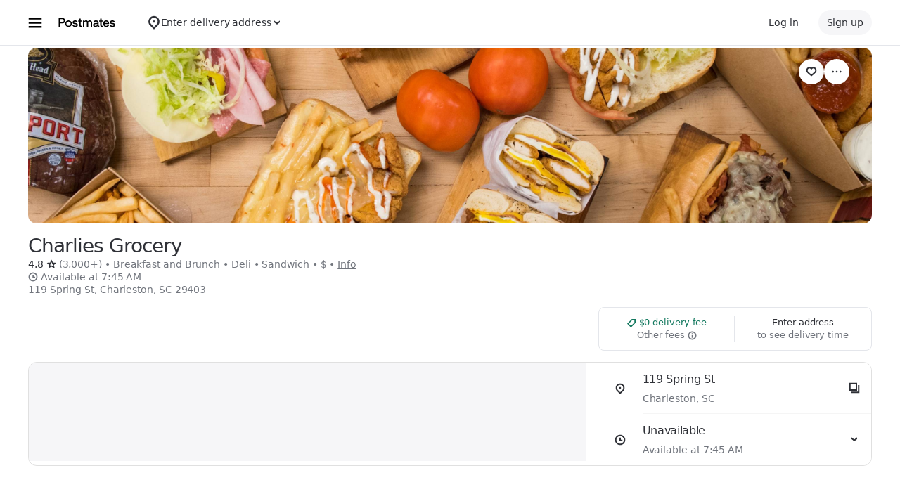

--- FILE ---
content_type: text/html; charset=utf-8
request_url: https://www.google.com/recaptcha/api2/anchor?ar=1&k=6LcP8akUAAAAAMkn2Bo434JdPoTEQpSk2lHODhi0&co=aHR0cHM6Ly9wb3N0bWF0ZXMuY29tOjQ0Mw..&hl=en&v=PoyoqOPhxBO7pBk68S4YbpHZ&size=invisible&anchor-ms=20000&execute-ms=30000&cb=t4ovryuidbg0
body_size: 48903
content:
<!DOCTYPE HTML><html dir="ltr" lang="en"><head><meta http-equiv="Content-Type" content="text/html; charset=UTF-8">
<meta http-equiv="X-UA-Compatible" content="IE=edge">
<title>reCAPTCHA</title>
<style type="text/css">
/* cyrillic-ext */
@font-face {
  font-family: 'Roboto';
  font-style: normal;
  font-weight: 400;
  font-stretch: 100%;
  src: url(//fonts.gstatic.com/s/roboto/v48/KFO7CnqEu92Fr1ME7kSn66aGLdTylUAMa3GUBHMdazTgWw.woff2) format('woff2');
  unicode-range: U+0460-052F, U+1C80-1C8A, U+20B4, U+2DE0-2DFF, U+A640-A69F, U+FE2E-FE2F;
}
/* cyrillic */
@font-face {
  font-family: 'Roboto';
  font-style: normal;
  font-weight: 400;
  font-stretch: 100%;
  src: url(//fonts.gstatic.com/s/roboto/v48/KFO7CnqEu92Fr1ME7kSn66aGLdTylUAMa3iUBHMdazTgWw.woff2) format('woff2');
  unicode-range: U+0301, U+0400-045F, U+0490-0491, U+04B0-04B1, U+2116;
}
/* greek-ext */
@font-face {
  font-family: 'Roboto';
  font-style: normal;
  font-weight: 400;
  font-stretch: 100%;
  src: url(//fonts.gstatic.com/s/roboto/v48/KFO7CnqEu92Fr1ME7kSn66aGLdTylUAMa3CUBHMdazTgWw.woff2) format('woff2');
  unicode-range: U+1F00-1FFF;
}
/* greek */
@font-face {
  font-family: 'Roboto';
  font-style: normal;
  font-weight: 400;
  font-stretch: 100%;
  src: url(//fonts.gstatic.com/s/roboto/v48/KFO7CnqEu92Fr1ME7kSn66aGLdTylUAMa3-UBHMdazTgWw.woff2) format('woff2');
  unicode-range: U+0370-0377, U+037A-037F, U+0384-038A, U+038C, U+038E-03A1, U+03A3-03FF;
}
/* math */
@font-face {
  font-family: 'Roboto';
  font-style: normal;
  font-weight: 400;
  font-stretch: 100%;
  src: url(//fonts.gstatic.com/s/roboto/v48/KFO7CnqEu92Fr1ME7kSn66aGLdTylUAMawCUBHMdazTgWw.woff2) format('woff2');
  unicode-range: U+0302-0303, U+0305, U+0307-0308, U+0310, U+0312, U+0315, U+031A, U+0326-0327, U+032C, U+032F-0330, U+0332-0333, U+0338, U+033A, U+0346, U+034D, U+0391-03A1, U+03A3-03A9, U+03B1-03C9, U+03D1, U+03D5-03D6, U+03F0-03F1, U+03F4-03F5, U+2016-2017, U+2034-2038, U+203C, U+2040, U+2043, U+2047, U+2050, U+2057, U+205F, U+2070-2071, U+2074-208E, U+2090-209C, U+20D0-20DC, U+20E1, U+20E5-20EF, U+2100-2112, U+2114-2115, U+2117-2121, U+2123-214F, U+2190, U+2192, U+2194-21AE, U+21B0-21E5, U+21F1-21F2, U+21F4-2211, U+2213-2214, U+2216-22FF, U+2308-230B, U+2310, U+2319, U+231C-2321, U+2336-237A, U+237C, U+2395, U+239B-23B7, U+23D0, U+23DC-23E1, U+2474-2475, U+25AF, U+25B3, U+25B7, U+25BD, U+25C1, U+25CA, U+25CC, U+25FB, U+266D-266F, U+27C0-27FF, U+2900-2AFF, U+2B0E-2B11, U+2B30-2B4C, U+2BFE, U+3030, U+FF5B, U+FF5D, U+1D400-1D7FF, U+1EE00-1EEFF;
}
/* symbols */
@font-face {
  font-family: 'Roboto';
  font-style: normal;
  font-weight: 400;
  font-stretch: 100%;
  src: url(//fonts.gstatic.com/s/roboto/v48/KFO7CnqEu92Fr1ME7kSn66aGLdTylUAMaxKUBHMdazTgWw.woff2) format('woff2');
  unicode-range: U+0001-000C, U+000E-001F, U+007F-009F, U+20DD-20E0, U+20E2-20E4, U+2150-218F, U+2190, U+2192, U+2194-2199, U+21AF, U+21E6-21F0, U+21F3, U+2218-2219, U+2299, U+22C4-22C6, U+2300-243F, U+2440-244A, U+2460-24FF, U+25A0-27BF, U+2800-28FF, U+2921-2922, U+2981, U+29BF, U+29EB, U+2B00-2BFF, U+4DC0-4DFF, U+FFF9-FFFB, U+10140-1018E, U+10190-1019C, U+101A0, U+101D0-101FD, U+102E0-102FB, U+10E60-10E7E, U+1D2C0-1D2D3, U+1D2E0-1D37F, U+1F000-1F0FF, U+1F100-1F1AD, U+1F1E6-1F1FF, U+1F30D-1F30F, U+1F315, U+1F31C, U+1F31E, U+1F320-1F32C, U+1F336, U+1F378, U+1F37D, U+1F382, U+1F393-1F39F, U+1F3A7-1F3A8, U+1F3AC-1F3AF, U+1F3C2, U+1F3C4-1F3C6, U+1F3CA-1F3CE, U+1F3D4-1F3E0, U+1F3ED, U+1F3F1-1F3F3, U+1F3F5-1F3F7, U+1F408, U+1F415, U+1F41F, U+1F426, U+1F43F, U+1F441-1F442, U+1F444, U+1F446-1F449, U+1F44C-1F44E, U+1F453, U+1F46A, U+1F47D, U+1F4A3, U+1F4B0, U+1F4B3, U+1F4B9, U+1F4BB, U+1F4BF, U+1F4C8-1F4CB, U+1F4D6, U+1F4DA, U+1F4DF, U+1F4E3-1F4E6, U+1F4EA-1F4ED, U+1F4F7, U+1F4F9-1F4FB, U+1F4FD-1F4FE, U+1F503, U+1F507-1F50B, U+1F50D, U+1F512-1F513, U+1F53E-1F54A, U+1F54F-1F5FA, U+1F610, U+1F650-1F67F, U+1F687, U+1F68D, U+1F691, U+1F694, U+1F698, U+1F6AD, U+1F6B2, U+1F6B9-1F6BA, U+1F6BC, U+1F6C6-1F6CF, U+1F6D3-1F6D7, U+1F6E0-1F6EA, U+1F6F0-1F6F3, U+1F6F7-1F6FC, U+1F700-1F7FF, U+1F800-1F80B, U+1F810-1F847, U+1F850-1F859, U+1F860-1F887, U+1F890-1F8AD, U+1F8B0-1F8BB, U+1F8C0-1F8C1, U+1F900-1F90B, U+1F93B, U+1F946, U+1F984, U+1F996, U+1F9E9, U+1FA00-1FA6F, U+1FA70-1FA7C, U+1FA80-1FA89, U+1FA8F-1FAC6, U+1FACE-1FADC, U+1FADF-1FAE9, U+1FAF0-1FAF8, U+1FB00-1FBFF;
}
/* vietnamese */
@font-face {
  font-family: 'Roboto';
  font-style: normal;
  font-weight: 400;
  font-stretch: 100%;
  src: url(//fonts.gstatic.com/s/roboto/v48/KFO7CnqEu92Fr1ME7kSn66aGLdTylUAMa3OUBHMdazTgWw.woff2) format('woff2');
  unicode-range: U+0102-0103, U+0110-0111, U+0128-0129, U+0168-0169, U+01A0-01A1, U+01AF-01B0, U+0300-0301, U+0303-0304, U+0308-0309, U+0323, U+0329, U+1EA0-1EF9, U+20AB;
}
/* latin-ext */
@font-face {
  font-family: 'Roboto';
  font-style: normal;
  font-weight: 400;
  font-stretch: 100%;
  src: url(//fonts.gstatic.com/s/roboto/v48/KFO7CnqEu92Fr1ME7kSn66aGLdTylUAMa3KUBHMdazTgWw.woff2) format('woff2');
  unicode-range: U+0100-02BA, U+02BD-02C5, U+02C7-02CC, U+02CE-02D7, U+02DD-02FF, U+0304, U+0308, U+0329, U+1D00-1DBF, U+1E00-1E9F, U+1EF2-1EFF, U+2020, U+20A0-20AB, U+20AD-20C0, U+2113, U+2C60-2C7F, U+A720-A7FF;
}
/* latin */
@font-face {
  font-family: 'Roboto';
  font-style: normal;
  font-weight: 400;
  font-stretch: 100%;
  src: url(//fonts.gstatic.com/s/roboto/v48/KFO7CnqEu92Fr1ME7kSn66aGLdTylUAMa3yUBHMdazQ.woff2) format('woff2');
  unicode-range: U+0000-00FF, U+0131, U+0152-0153, U+02BB-02BC, U+02C6, U+02DA, U+02DC, U+0304, U+0308, U+0329, U+2000-206F, U+20AC, U+2122, U+2191, U+2193, U+2212, U+2215, U+FEFF, U+FFFD;
}
/* cyrillic-ext */
@font-face {
  font-family: 'Roboto';
  font-style: normal;
  font-weight: 500;
  font-stretch: 100%;
  src: url(//fonts.gstatic.com/s/roboto/v48/KFO7CnqEu92Fr1ME7kSn66aGLdTylUAMa3GUBHMdazTgWw.woff2) format('woff2');
  unicode-range: U+0460-052F, U+1C80-1C8A, U+20B4, U+2DE0-2DFF, U+A640-A69F, U+FE2E-FE2F;
}
/* cyrillic */
@font-face {
  font-family: 'Roboto';
  font-style: normal;
  font-weight: 500;
  font-stretch: 100%;
  src: url(//fonts.gstatic.com/s/roboto/v48/KFO7CnqEu92Fr1ME7kSn66aGLdTylUAMa3iUBHMdazTgWw.woff2) format('woff2');
  unicode-range: U+0301, U+0400-045F, U+0490-0491, U+04B0-04B1, U+2116;
}
/* greek-ext */
@font-face {
  font-family: 'Roboto';
  font-style: normal;
  font-weight: 500;
  font-stretch: 100%;
  src: url(//fonts.gstatic.com/s/roboto/v48/KFO7CnqEu92Fr1ME7kSn66aGLdTylUAMa3CUBHMdazTgWw.woff2) format('woff2');
  unicode-range: U+1F00-1FFF;
}
/* greek */
@font-face {
  font-family: 'Roboto';
  font-style: normal;
  font-weight: 500;
  font-stretch: 100%;
  src: url(//fonts.gstatic.com/s/roboto/v48/KFO7CnqEu92Fr1ME7kSn66aGLdTylUAMa3-UBHMdazTgWw.woff2) format('woff2');
  unicode-range: U+0370-0377, U+037A-037F, U+0384-038A, U+038C, U+038E-03A1, U+03A3-03FF;
}
/* math */
@font-face {
  font-family: 'Roboto';
  font-style: normal;
  font-weight: 500;
  font-stretch: 100%;
  src: url(//fonts.gstatic.com/s/roboto/v48/KFO7CnqEu92Fr1ME7kSn66aGLdTylUAMawCUBHMdazTgWw.woff2) format('woff2');
  unicode-range: U+0302-0303, U+0305, U+0307-0308, U+0310, U+0312, U+0315, U+031A, U+0326-0327, U+032C, U+032F-0330, U+0332-0333, U+0338, U+033A, U+0346, U+034D, U+0391-03A1, U+03A3-03A9, U+03B1-03C9, U+03D1, U+03D5-03D6, U+03F0-03F1, U+03F4-03F5, U+2016-2017, U+2034-2038, U+203C, U+2040, U+2043, U+2047, U+2050, U+2057, U+205F, U+2070-2071, U+2074-208E, U+2090-209C, U+20D0-20DC, U+20E1, U+20E5-20EF, U+2100-2112, U+2114-2115, U+2117-2121, U+2123-214F, U+2190, U+2192, U+2194-21AE, U+21B0-21E5, U+21F1-21F2, U+21F4-2211, U+2213-2214, U+2216-22FF, U+2308-230B, U+2310, U+2319, U+231C-2321, U+2336-237A, U+237C, U+2395, U+239B-23B7, U+23D0, U+23DC-23E1, U+2474-2475, U+25AF, U+25B3, U+25B7, U+25BD, U+25C1, U+25CA, U+25CC, U+25FB, U+266D-266F, U+27C0-27FF, U+2900-2AFF, U+2B0E-2B11, U+2B30-2B4C, U+2BFE, U+3030, U+FF5B, U+FF5D, U+1D400-1D7FF, U+1EE00-1EEFF;
}
/* symbols */
@font-face {
  font-family: 'Roboto';
  font-style: normal;
  font-weight: 500;
  font-stretch: 100%;
  src: url(//fonts.gstatic.com/s/roboto/v48/KFO7CnqEu92Fr1ME7kSn66aGLdTylUAMaxKUBHMdazTgWw.woff2) format('woff2');
  unicode-range: U+0001-000C, U+000E-001F, U+007F-009F, U+20DD-20E0, U+20E2-20E4, U+2150-218F, U+2190, U+2192, U+2194-2199, U+21AF, U+21E6-21F0, U+21F3, U+2218-2219, U+2299, U+22C4-22C6, U+2300-243F, U+2440-244A, U+2460-24FF, U+25A0-27BF, U+2800-28FF, U+2921-2922, U+2981, U+29BF, U+29EB, U+2B00-2BFF, U+4DC0-4DFF, U+FFF9-FFFB, U+10140-1018E, U+10190-1019C, U+101A0, U+101D0-101FD, U+102E0-102FB, U+10E60-10E7E, U+1D2C0-1D2D3, U+1D2E0-1D37F, U+1F000-1F0FF, U+1F100-1F1AD, U+1F1E6-1F1FF, U+1F30D-1F30F, U+1F315, U+1F31C, U+1F31E, U+1F320-1F32C, U+1F336, U+1F378, U+1F37D, U+1F382, U+1F393-1F39F, U+1F3A7-1F3A8, U+1F3AC-1F3AF, U+1F3C2, U+1F3C4-1F3C6, U+1F3CA-1F3CE, U+1F3D4-1F3E0, U+1F3ED, U+1F3F1-1F3F3, U+1F3F5-1F3F7, U+1F408, U+1F415, U+1F41F, U+1F426, U+1F43F, U+1F441-1F442, U+1F444, U+1F446-1F449, U+1F44C-1F44E, U+1F453, U+1F46A, U+1F47D, U+1F4A3, U+1F4B0, U+1F4B3, U+1F4B9, U+1F4BB, U+1F4BF, U+1F4C8-1F4CB, U+1F4D6, U+1F4DA, U+1F4DF, U+1F4E3-1F4E6, U+1F4EA-1F4ED, U+1F4F7, U+1F4F9-1F4FB, U+1F4FD-1F4FE, U+1F503, U+1F507-1F50B, U+1F50D, U+1F512-1F513, U+1F53E-1F54A, U+1F54F-1F5FA, U+1F610, U+1F650-1F67F, U+1F687, U+1F68D, U+1F691, U+1F694, U+1F698, U+1F6AD, U+1F6B2, U+1F6B9-1F6BA, U+1F6BC, U+1F6C6-1F6CF, U+1F6D3-1F6D7, U+1F6E0-1F6EA, U+1F6F0-1F6F3, U+1F6F7-1F6FC, U+1F700-1F7FF, U+1F800-1F80B, U+1F810-1F847, U+1F850-1F859, U+1F860-1F887, U+1F890-1F8AD, U+1F8B0-1F8BB, U+1F8C0-1F8C1, U+1F900-1F90B, U+1F93B, U+1F946, U+1F984, U+1F996, U+1F9E9, U+1FA00-1FA6F, U+1FA70-1FA7C, U+1FA80-1FA89, U+1FA8F-1FAC6, U+1FACE-1FADC, U+1FADF-1FAE9, U+1FAF0-1FAF8, U+1FB00-1FBFF;
}
/* vietnamese */
@font-face {
  font-family: 'Roboto';
  font-style: normal;
  font-weight: 500;
  font-stretch: 100%;
  src: url(//fonts.gstatic.com/s/roboto/v48/KFO7CnqEu92Fr1ME7kSn66aGLdTylUAMa3OUBHMdazTgWw.woff2) format('woff2');
  unicode-range: U+0102-0103, U+0110-0111, U+0128-0129, U+0168-0169, U+01A0-01A1, U+01AF-01B0, U+0300-0301, U+0303-0304, U+0308-0309, U+0323, U+0329, U+1EA0-1EF9, U+20AB;
}
/* latin-ext */
@font-face {
  font-family: 'Roboto';
  font-style: normal;
  font-weight: 500;
  font-stretch: 100%;
  src: url(//fonts.gstatic.com/s/roboto/v48/KFO7CnqEu92Fr1ME7kSn66aGLdTylUAMa3KUBHMdazTgWw.woff2) format('woff2');
  unicode-range: U+0100-02BA, U+02BD-02C5, U+02C7-02CC, U+02CE-02D7, U+02DD-02FF, U+0304, U+0308, U+0329, U+1D00-1DBF, U+1E00-1E9F, U+1EF2-1EFF, U+2020, U+20A0-20AB, U+20AD-20C0, U+2113, U+2C60-2C7F, U+A720-A7FF;
}
/* latin */
@font-face {
  font-family: 'Roboto';
  font-style: normal;
  font-weight: 500;
  font-stretch: 100%;
  src: url(//fonts.gstatic.com/s/roboto/v48/KFO7CnqEu92Fr1ME7kSn66aGLdTylUAMa3yUBHMdazQ.woff2) format('woff2');
  unicode-range: U+0000-00FF, U+0131, U+0152-0153, U+02BB-02BC, U+02C6, U+02DA, U+02DC, U+0304, U+0308, U+0329, U+2000-206F, U+20AC, U+2122, U+2191, U+2193, U+2212, U+2215, U+FEFF, U+FFFD;
}
/* cyrillic-ext */
@font-face {
  font-family: 'Roboto';
  font-style: normal;
  font-weight: 900;
  font-stretch: 100%;
  src: url(//fonts.gstatic.com/s/roboto/v48/KFO7CnqEu92Fr1ME7kSn66aGLdTylUAMa3GUBHMdazTgWw.woff2) format('woff2');
  unicode-range: U+0460-052F, U+1C80-1C8A, U+20B4, U+2DE0-2DFF, U+A640-A69F, U+FE2E-FE2F;
}
/* cyrillic */
@font-face {
  font-family: 'Roboto';
  font-style: normal;
  font-weight: 900;
  font-stretch: 100%;
  src: url(//fonts.gstatic.com/s/roboto/v48/KFO7CnqEu92Fr1ME7kSn66aGLdTylUAMa3iUBHMdazTgWw.woff2) format('woff2');
  unicode-range: U+0301, U+0400-045F, U+0490-0491, U+04B0-04B1, U+2116;
}
/* greek-ext */
@font-face {
  font-family: 'Roboto';
  font-style: normal;
  font-weight: 900;
  font-stretch: 100%;
  src: url(//fonts.gstatic.com/s/roboto/v48/KFO7CnqEu92Fr1ME7kSn66aGLdTylUAMa3CUBHMdazTgWw.woff2) format('woff2');
  unicode-range: U+1F00-1FFF;
}
/* greek */
@font-face {
  font-family: 'Roboto';
  font-style: normal;
  font-weight: 900;
  font-stretch: 100%;
  src: url(//fonts.gstatic.com/s/roboto/v48/KFO7CnqEu92Fr1ME7kSn66aGLdTylUAMa3-UBHMdazTgWw.woff2) format('woff2');
  unicode-range: U+0370-0377, U+037A-037F, U+0384-038A, U+038C, U+038E-03A1, U+03A3-03FF;
}
/* math */
@font-face {
  font-family: 'Roboto';
  font-style: normal;
  font-weight: 900;
  font-stretch: 100%;
  src: url(//fonts.gstatic.com/s/roboto/v48/KFO7CnqEu92Fr1ME7kSn66aGLdTylUAMawCUBHMdazTgWw.woff2) format('woff2');
  unicode-range: U+0302-0303, U+0305, U+0307-0308, U+0310, U+0312, U+0315, U+031A, U+0326-0327, U+032C, U+032F-0330, U+0332-0333, U+0338, U+033A, U+0346, U+034D, U+0391-03A1, U+03A3-03A9, U+03B1-03C9, U+03D1, U+03D5-03D6, U+03F0-03F1, U+03F4-03F5, U+2016-2017, U+2034-2038, U+203C, U+2040, U+2043, U+2047, U+2050, U+2057, U+205F, U+2070-2071, U+2074-208E, U+2090-209C, U+20D0-20DC, U+20E1, U+20E5-20EF, U+2100-2112, U+2114-2115, U+2117-2121, U+2123-214F, U+2190, U+2192, U+2194-21AE, U+21B0-21E5, U+21F1-21F2, U+21F4-2211, U+2213-2214, U+2216-22FF, U+2308-230B, U+2310, U+2319, U+231C-2321, U+2336-237A, U+237C, U+2395, U+239B-23B7, U+23D0, U+23DC-23E1, U+2474-2475, U+25AF, U+25B3, U+25B7, U+25BD, U+25C1, U+25CA, U+25CC, U+25FB, U+266D-266F, U+27C0-27FF, U+2900-2AFF, U+2B0E-2B11, U+2B30-2B4C, U+2BFE, U+3030, U+FF5B, U+FF5D, U+1D400-1D7FF, U+1EE00-1EEFF;
}
/* symbols */
@font-face {
  font-family: 'Roboto';
  font-style: normal;
  font-weight: 900;
  font-stretch: 100%;
  src: url(//fonts.gstatic.com/s/roboto/v48/KFO7CnqEu92Fr1ME7kSn66aGLdTylUAMaxKUBHMdazTgWw.woff2) format('woff2');
  unicode-range: U+0001-000C, U+000E-001F, U+007F-009F, U+20DD-20E0, U+20E2-20E4, U+2150-218F, U+2190, U+2192, U+2194-2199, U+21AF, U+21E6-21F0, U+21F3, U+2218-2219, U+2299, U+22C4-22C6, U+2300-243F, U+2440-244A, U+2460-24FF, U+25A0-27BF, U+2800-28FF, U+2921-2922, U+2981, U+29BF, U+29EB, U+2B00-2BFF, U+4DC0-4DFF, U+FFF9-FFFB, U+10140-1018E, U+10190-1019C, U+101A0, U+101D0-101FD, U+102E0-102FB, U+10E60-10E7E, U+1D2C0-1D2D3, U+1D2E0-1D37F, U+1F000-1F0FF, U+1F100-1F1AD, U+1F1E6-1F1FF, U+1F30D-1F30F, U+1F315, U+1F31C, U+1F31E, U+1F320-1F32C, U+1F336, U+1F378, U+1F37D, U+1F382, U+1F393-1F39F, U+1F3A7-1F3A8, U+1F3AC-1F3AF, U+1F3C2, U+1F3C4-1F3C6, U+1F3CA-1F3CE, U+1F3D4-1F3E0, U+1F3ED, U+1F3F1-1F3F3, U+1F3F5-1F3F7, U+1F408, U+1F415, U+1F41F, U+1F426, U+1F43F, U+1F441-1F442, U+1F444, U+1F446-1F449, U+1F44C-1F44E, U+1F453, U+1F46A, U+1F47D, U+1F4A3, U+1F4B0, U+1F4B3, U+1F4B9, U+1F4BB, U+1F4BF, U+1F4C8-1F4CB, U+1F4D6, U+1F4DA, U+1F4DF, U+1F4E3-1F4E6, U+1F4EA-1F4ED, U+1F4F7, U+1F4F9-1F4FB, U+1F4FD-1F4FE, U+1F503, U+1F507-1F50B, U+1F50D, U+1F512-1F513, U+1F53E-1F54A, U+1F54F-1F5FA, U+1F610, U+1F650-1F67F, U+1F687, U+1F68D, U+1F691, U+1F694, U+1F698, U+1F6AD, U+1F6B2, U+1F6B9-1F6BA, U+1F6BC, U+1F6C6-1F6CF, U+1F6D3-1F6D7, U+1F6E0-1F6EA, U+1F6F0-1F6F3, U+1F6F7-1F6FC, U+1F700-1F7FF, U+1F800-1F80B, U+1F810-1F847, U+1F850-1F859, U+1F860-1F887, U+1F890-1F8AD, U+1F8B0-1F8BB, U+1F8C0-1F8C1, U+1F900-1F90B, U+1F93B, U+1F946, U+1F984, U+1F996, U+1F9E9, U+1FA00-1FA6F, U+1FA70-1FA7C, U+1FA80-1FA89, U+1FA8F-1FAC6, U+1FACE-1FADC, U+1FADF-1FAE9, U+1FAF0-1FAF8, U+1FB00-1FBFF;
}
/* vietnamese */
@font-face {
  font-family: 'Roboto';
  font-style: normal;
  font-weight: 900;
  font-stretch: 100%;
  src: url(//fonts.gstatic.com/s/roboto/v48/KFO7CnqEu92Fr1ME7kSn66aGLdTylUAMa3OUBHMdazTgWw.woff2) format('woff2');
  unicode-range: U+0102-0103, U+0110-0111, U+0128-0129, U+0168-0169, U+01A0-01A1, U+01AF-01B0, U+0300-0301, U+0303-0304, U+0308-0309, U+0323, U+0329, U+1EA0-1EF9, U+20AB;
}
/* latin-ext */
@font-face {
  font-family: 'Roboto';
  font-style: normal;
  font-weight: 900;
  font-stretch: 100%;
  src: url(//fonts.gstatic.com/s/roboto/v48/KFO7CnqEu92Fr1ME7kSn66aGLdTylUAMa3KUBHMdazTgWw.woff2) format('woff2');
  unicode-range: U+0100-02BA, U+02BD-02C5, U+02C7-02CC, U+02CE-02D7, U+02DD-02FF, U+0304, U+0308, U+0329, U+1D00-1DBF, U+1E00-1E9F, U+1EF2-1EFF, U+2020, U+20A0-20AB, U+20AD-20C0, U+2113, U+2C60-2C7F, U+A720-A7FF;
}
/* latin */
@font-face {
  font-family: 'Roboto';
  font-style: normal;
  font-weight: 900;
  font-stretch: 100%;
  src: url(//fonts.gstatic.com/s/roboto/v48/KFO7CnqEu92Fr1ME7kSn66aGLdTylUAMa3yUBHMdazQ.woff2) format('woff2');
  unicode-range: U+0000-00FF, U+0131, U+0152-0153, U+02BB-02BC, U+02C6, U+02DA, U+02DC, U+0304, U+0308, U+0329, U+2000-206F, U+20AC, U+2122, U+2191, U+2193, U+2212, U+2215, U+FEFF, U+FFFD;
}

</style>
<link rel="stylesheet" type="text/css" href="https://www.gstatic.com/recaptcha/releases/PoyoqOPhxBO7pBk68S4YbpHZ/styles__ltr.css">
<script nonce="Y_1h3OY5gsD6-VzsoREf7g" type="text/javascript">window['__recaptcha_api'] = 'https://www.google.com/recaptcha/api2/';</script>
<script type="text/javascript" src="https://www.gstatic.com/recaptcha/releases/PoyoqOPhxBO7pBk68S4YbpHZ/recaptcha__en.js" nonce="Y_1h3OY5gsD6-VzsoREf7g">
      
    </script></head>
<body><div id="rc-anchor-alert" class="rc-anchor-alert"></div>
<input type="hidden" id="recaptcha-token" value="[base64]">
<script type="text/javascript" nonce="Y_1h3OY5gsD6-VzsoREf7g">
      recaptcha.anchor.Main.init("[\x22ainput\x22,[\x22bgdata\x22,\x22\x22,\[base64]/[base64]/[base64]/[base64]/[base64]/[base64]/[base64]/[base64]/[base64]/[base64]\\u003d\x22,\[base64]\\u003d\x22,\[base64]/Ck8KjDMOowpDDtMOFfsKyw6Y5NsKawrIMwrPCksK2SG1wwpkzw5FEwr8Kw6vDnMKkT8K2wq5WZQDChFcbw4AoSQMKwr8tw6XDpMOCwqjDkcKQw4AZwoBTN3XDuMKCwqnDpnzClMOZfMKSw6vCq8KTScKZNsOQTCTDmMKxVXrDksKVDMOVW1/Ct8O0TMOCw4hbY8KDw6fCp0N1wqk0UyUCwpDDimPDjcOJwrjDvMKRHyVhw6TDmMOiwr3CvHXCsC9EwrtQW8O/YsOhwqPCj8KKwpzCiEXCtMOEccKgKcKwwrDDgGtjf1h7eMKybsKIP8KFwrnCjMOxw6Uew65jw4fCiQc+wq/CkEvDsFHCgE7Ci047w7PDsMKcIcKUwqRvdxcUwovClsO0FkPCg2Bswo0Cw6dyIsKBdEY+U8K6FEvDlhRCwrATwoPDrMO3bcKVAMO6wrt5w5HChMKlb8KIeMKwQ8KtHloqwqXCocKcJSbChV/DrMKPSUANfR4EDTHCgsOjNsO6w7NKHsKEw5BYF17CvD3Co3vCq2DCvcOQeAnDssOmH8Kfw68eRcKwLijCjMKUOBkDRMKsMz5ww4RkSMKAcSfDhMOqwqTCoid1VsKsdwszwpkvw6/ChMOUIMK4UMOsw6ZEwpzDtMKxw7vDtXQhH8O4wpdUwqHDpGIAw53DmwTCtMKbwo4JwpHDhQfDlBF/w5ZJTsKzw77Ct3fDjMKqwovDp8OHw7stIcOewoc0P8KlXsKSWMKUwq3DhTx6w6FlZl8lLEwnQQrDp8KhITXDvMOqasOQw5bCnxLDtsKlbh8cB8O4TwcHU8OIAx/Dig8/I8Klw53CiMKlLFjDlGXDoMOXwr3CucK3ccKnw5jCug/Ch8K1w71owpUqDQDDjQsFwrNCwr9eLktgwqTCn8KnLcOaWmvDilEjwqPDrcOfw5LDrXlYw6fDn8K5QsKeQz5DZCfDsWcCRcKUwr3DsX0YKEhFcR3Cm0bDpgABwpUML1XCjTjDu2J8KsO8w7HCp3/[base64]/CscKfRXpywrRBwo5Dw5fDksOLZE8ww5jCu8K2wpjDoMKLwr3DnsOpYVDCvj8OBsKYwrrCtWwjwotyVEPCqSFBw5bCusKKTj/CnsKJPMO2w4vDsTo4FsOAwpPCjwBKD8OEw4Q8w4Jkw77DnRvCsjIpO8Kbw6oWw5gOw55jS8OFaxrDoMKuw5QLSMKAX8KPbVbDrcKyMjccw4wHw4jCtsONUAfCqMOJfsO1fcK9TcOfbMKTDsOewqvClQNxwoR/[base64]/CqMKmOMKFw7IAwqbChsObw4/[base64]/w50wSBjCvMOHw50qw4dOMgzCtMKAb8KmSAIkwq11MEPCgsKgwpbDoMOcZH7CngHDucOLesKDKcKsw4/ChMKwOkNVwp/[base64]/[base64]/DnH1MF8O5JTwwwoTCqsOqNcOZBV8GYcKzw5k/[base64]/DkMONEsKvwrDCpHnDjR59OFjCoxUwc3RVwrfCpMOwDcKRw50Ew5jConfCk8OcG3TDqMOjwqbCp2wPw7towqvCsk3Dj8KRwqwBwpIRJgfDggfCssKBwq8Yw73ChMKhwobCu8KfFCAVwoLDjBRSNzfCgMK9C8OzDcKhwqReScK5IcKIw7whH2tXIy9/w53DrF7CnVQFA8OjRm7Dj8KUBhHCtsKcc8OBw51xAUHChEhDeCTCn1NkwpcuwpLDomwuwpAUPcK6dHsaJMOjw7YlwplUbTFAXMOPw5MTbMKFecKpVcO0YATCqMO6wrJKw5zDkcO3w5fDhcOmTwjDh8K/[base64]/Dk20XwojChDR6eybCqCLChjnCnMKmB8OvwoIOXA7CsDXDuC/ChzPDp3Z8woRTwrlXw73CjCXCkBfCscOmbVbCiWjCs8KYGMKZJil/OUPCnFsewojCtMK6w4PCnMOCwpLDrmnCmkHCkWnDqQDCkcKrBcKCw48jwrNncUJywq7CiUFKw6YtJHVqw4I/[base64]/[base64]/Di8KxRyXDj3Jww6fClAXCuip6LVbCqhAsF180MMKEwrfDnRHDlsKcdH4Aw6BNwprCow8mMsKGJCzCoDYXw4vCkE1eb8Oxw4TDmw53bzvCmcK3eh01dCLCvkRKw78Iw6s0ZAZBw6A4KsO/c8KkPzESFWt4w6nDp8KPQVXCuz5AUHfCqGlJHMKpB8KjwpM2RwE1w6tYwpHDniXCisOlwr98WGbDmcKhUXHCmV4sw7BeKRZuJiV3wq7DqMOHw5fCoMKLw6jDq2jCmlBkHsO8woFFaMKRYXvCh01Lwq/CjsKJwovDgsOGw57DtAzCrFzCq8Osw4J0wrvCnMOaD29SVcOdwpzDlnDCimXCqhTCmcKOEypYBHsISmdnw7hSw7Z7wofDmMKCwpU0woHDs2DCiiTDqxARWMK/DhgMIMKWNsOuwr3DsMK8Lmtmw5HCusK3wqhrwrTDssKoZDvDp8KFVFrDikUlw7oAQMKSJm0dw6Z9wqQMwpfCqxHChgVtwr/[base64]/Dr8KQBMK4TS8Ua8KDwpY/ZVhnSGPDiMKbwpE1w4vCnjjCn1ZEd3cjwp1ew7TCscO1wo9qwpvClEXChcORE8ONwq7DuMOzQBXDlwfDhMOGwrY3Thcbw6QCwq9/[base64]/CvMO3wrjDkjnCjsOswrBQw6PDvmHDtT0Kw41uH8K9VMKcXFHDjMKOwqQcK8KnejsUZsK3wrpiw4/Cl3DDocOMw5klNn4sw4QkZShOw7x5V8OQDm/[base64]/ecORVHTCrcK3TMOmCsO5w57DsMO/aRhfVMKvw6/[base64]/CnMOGesOCTXsTEHbCqMOoY8KvA8KGwpscWMO8wqFCG8K8wrkHMwFRLXcEKU86V8OcH3zCmXrChAM+w71jwrTCqsOuNmduw79YRcOswr/[base64]/wpPCnEcfwqTCocKywrsZwoHCuWRxbcOKRzrDpMKqOsOTw7ozw6MrAlvDrMKdLxPCqm9UwowLQ8O1wo3Dsz/Cl8KLwpgJw5jCrj1pwpcnwq7CpAnDrlbCusOyw7nCtHzCtsKLwpfDssOYw5snwrLDoR1cDHwTwq0VScKCQMOkKsOZw7plD3HCq3vDlyjDvcKTGnzDqMK7w7nCgQgww5jCnMOiNQDCnEVoQsKvRR7DumYmGFh7e8OjZWs9Rw/Dr2LDr1XDkcKSw7jDn8OUTcOsGCzDp8KCZGhqQcK7w7AsRT7DtyUfFMKgw6nDlcORZcOPw53DsWzCpMK3w4QowqfDtyzDocOcw6J5wp4Pwq/[base64]/CrsKKX8O6RRbDn3YVFzNfZ2PCnHk9Bi3CvsKeBVIfwoVHwpMAXFciOsK2wrLChFTDgsO3QkLDvMKgNC4+wq1kwoY2aMKOZcOTwp0/wqPCp8K+woYPwr5CwpQ1AjnDrnLCvMKpJ09ow6fDvxnCqsKmwrkWAMOBw7bCt1dvWMKkJm/ChMO0f8O2w7AAw5d2w6lyw64YHcObWmU1wpBpw5/CmsOpTX12w4/[base64]/DscO1bjtdQ8OWw75DOMOFw6/CrQzDiWkgw71aH3dgw64/WX7Cq1bCgDPDvMOpw5zCmGkZFUDCo1w6w4jCg8K6U3paNmXDhjQ5fMKQwpTCpRnDt1zDlMKtw63DiRPCmRrCkcOvwoHDpcOpRMOzwrlTNGUGA17CiF/CvDJcw4nDhMOTWxohAcO9wpDCnmXClyhmwqrDoDVOTcKcAF/CnCzCj8K+NMObJwTDpsOga8OANMKnw5/CtAE3AyLDsGA2wrgiwqzDhcKxa8OhOcKQO8OQw5XDm8O1wot5w4stw7vDoHLCsSMZZGc7w5w3w7vCkAl1cl0yWgt8wrEpVWpISMO/wofCgAbCvg4KMcOAw5R9w4NRwozCucOOwpUfd1vDtsKoVAvDl01Qwo1cwoPDnMK+fcKtwrUqwp7Dv2x1LcOFwoLDnlnDhz3DsMK8wo0QwodEewxJwoXDiMOnw47CtBgpw5/CusKVw7RcWl5OwqzDix/CvwVPw53Dmg7DoTRfw6zDrQnClSUrw7TCuWDDv8Oec8KuHMK+w7TCsD/ChcKMA8OMBC1UwpLDtjPCiMKQwrLDiMKbUsODwonCv0tvP8Kmw6zCpcKvUsORw7rCg8OjPcKgwrZcw5pfcTsdAMOCRcKAwppwwok9wp58VjVCPETDpiLDpMKnwqgbw7ITwqzDjVNmc1nCpVk1P8O2G3tEWcKkGcKbwqXDn8OBw6jDnF8MQ8OWwqjDjcOlZC/[base64]/[base64]/CrsKIYEMPIFzCmMK0CTdZXwckw5MawqTDlzTDqMO6JsOiQGnDjcOfKQPDlMKHJzQpw4rDu37DrcOew5LDrMK0wpdxw5rDi8OXXyvChkrDtkQ7wp0owrjCuixCw6/CiDjCsj11w5PDsAA6P8O1w77CqD/CjBpdw6URw6zCjsOJw4MYFyAvMcKqX8KFMMOuw6BDw6vCmsOsw70WPFoVFsKSCgNTO3sqwrXDrWvChzETMAYWw7bDnD53wqzDjCtmw6rDgHjDisKNO8KnMlAbw7/Cj8K9wr7DhcO8w6HDp8OMwpXDn8KCw4XDvkvDik8Jw45qwqfDnUfDusKRAFYqECEqw7QHHXZ6wpYKIMOuM3hXTh/ChcK0w4jDhcKawpZAw5N6wqJbcEnDi2TDr8KcUiFEwqR4d8O9XsKKwocCaMK4wqouw459Al8Pw687w5kzeMOAH3DCszbCvzxFw7/DkMKMwp7Ch8K8w4zDkwLChWvDmcKYP8KUw4vChMKsQ8K/[base64]/w7o/EMK7w5tKwrcFwqLCusOaImvCncK3dwISbcO4w6x/QFJoEULCgkzDnG5Xwod1wqJuNgcHDMKswolnNwjCgRTDsDAcw5dLUjLCjMONOGXDjcKAVl/CnMKRwotVLV1oZwcALhvCgsOPw53ClkTDtsO1WcOawq8qwoB1W8Ozwponw4zCosK9NcKXw7h1wq5kOMKvZsOSw5IqdMKUAMO9wpBewrwpU3NrW0d4VsKOwpXDthPCq3g4HGvDoMKZwqXDhMO3wqzDu8KnKj8Jw6Q/IcO8M0nDncKxw45Pw5/Ck8K8DsOTwq3CkmM5wpHCs8O1w4MjKkhJwqfDoMKnJwlgTGHCiMOMwo/[base64]/[base64]/w7V7w7LDjDJQwoXCqMOMwpwJw6gjwp3CtnXDm17Djx/CpsKBWsOVTFBlw5LDlkbDo0ozfmvDnwDCu8OTw73DtcONeTl7wo7DiMOqM0nCscOVw495w6lWQ8KLJ8O9NcKIwrQNZMO6w6grw7rDmloOFSpvUsK9w5VMbcOfSWB/LEICD8K3Y8OLwockw5EewpdtRcO0FsKOGcOiCFjCrgMfw6hFw5TCtsKYWhdHKsKiwq8tdmrDqHHCohvDtSRiCS/CsyEiW8KgGcKbTUrDhMOnwo/CnGTDl8OHw5JfXiR6wqRww4XCgWJ5w6LDn0MufyXCsMKgLDoYw6FYwr4bw5LCgRNmw7fDu8KPHiZDNTVew5wiwpnDoA83FcO9Ujovw4bCjcOUGcO/Y2XCm8O5LcK+wrzDosOjPjJUeHoYw7LDsBFXwqDCrsO7woLCu8O/AATDuEhyQFIhw5fDs8KTVDVhwpTCvsKRQEo2TMK0Pjtqw7krwqppE8Ouw7ptwpjCtCvCgMKXGcOID1UUCxt0dsOlw6o2UMOmwr8iwo4qYk0MwpzDtUxHwrfDrGDDn8ODHsKhwr1hYMK2MMOadMOawqrDtltgwq3CocOdw5YXw4/[base64]/[base64]/wpxxw4bDv8KVc0XDqcOPFwjCscK7YMOUETx1w6DCjxzDiFHDm8Knw5nDv8KXVCFUDsOtw5xkawhYwovDrSYzY8OJw7LCtsKKQBXDuDN6ZTDCnALDnsKawoDCrCXCrsKqw4HCiULCtxbDl0coYcOqLWM4QmbDjS9cengMw7HCk8OmAHpQVWTCn8OKwqJ0B2g4BQ/CjsORw57DrsO2w6XDtA7Du8O8w5vCs3gmwp7DucOGw4DCrMKQfFbDqsK9wrBEw488wqLDmsOXw4Nbw4txPiFKF8KrPAHDtzjCpMOkTMOAG8KQw4zCnsOABcOww4xuLsOYMkjChQ81w6Qke8O6csKvdlU/w4sQMsKMETPDhsKXWEnDlMKbEcKiTUrCvAJrIBrDhyrCkHtFNsOTfGZzw4LDvA3Cr8OJwoUuw5tlwqTDqsOaw5hcRHTDiMO2wq7Do1vDicKvdsKww7fDmWTCvm3DucOXw7jDvhN3GcK/[base64]/DgBZxwo/Dgmohwqs4wpTCq8OKwrrDvsOxw7nCnQczwoDCrmF2ISTCpcOzw5ESOWtPIHfCozrCvGRfwol5wrbDjXs8wpvCoxDDiXvClcKPeQfDoG7DiBQ+cgrCrMKzF1dLw7/CoXnDhBvDmU1Cw7HDrcO3w7TDtgl/[base64]/JX/[base64]/Dh2nCrsKKJlA9asKfTsKDwrfDq8KpQ8K3VnJFXwAwwovCvnXCvsOkwqzClsO8XMK+FSDCmwE9wpLCmMOcwo/DosKtHijCvngtwpzCj8Kyw796UDvCnjAAwrx7wp/Drjw+OMOhTgzCqcKqwqtzUy0tccOXwrpVw43ChcO3wqkgwoPDqTkzw4JWHcOZesOKwrdgw6bChMKCwqzDlkJbICnDokAuA8Ocw7LCvnwBBMOKL8KewpvCgGtoPSrDiMKbPTfCoj0nMsOEw4jDhMKdXRXDo3nChsKpNsO9I0HDvMOLEsOUwpnDsipGwpvCi8O/TsKgS8OIwqbCsgpQVhPDiQjClDd0w6kpw7vCpsKmJsKCZMONwoFReTMqwqjDt8O4w6jCm8K4wrZ/[base64]/wq7Dl8K3MsOfBsOdSFMRw7bDv8KaMcOkw7Alwp1gwqTDqTvDuxMdTQIXF8O2wqAUPcOSwq/[base64]/[base64]/w5soblE1w6/Ch8K2wqd4TsK1LMORDMKJw67DoFLCuQR/wpjDlsOJw47DvQ/DmmlHw6kIWkDCiwx1SsOtw5VWw4PDu8KwelkEH8OaOMOvwpzDhsO6w6fChcO3NQ7DncOUSMKnw7HDrQ7ChMK+GkZ6wpoUwq7DhcKOw7szI8KVaHHDpMKZw4jCtXXDvMONUcOtwqFADzUsEh1IN2FCw7zDrMKiemJpw7/DjWoBwoMwS8Kvw4bCo8K2w4jCsRkffSoHVTFUM1dew67CmA4BGMKGw4dSwqnCuT1YCsKJM8OMAMOHwqfDisKEUltaDRzDmUN2a8KXAyDCjAYCw6vDosO1fMOlw43Dp0/CpMKvwoxMwqp4csKCw6XCjsOow69QwozDssKewqLDmxrCtCXCvnTCocKOwobDqRvDlMOswpXDkcOJPGoiwrdaw65wMsOtcQDClsK5VG/CtcOZcknDhCvDgMOpW8OGblBUwpzCpEdpw5QqwoRDwo3CtnHCh8KrDMO7wppPRg9MIMKUHsO2AjXDsyNrw48FP1k2wqPDqsKdWgfDvW7Ck8KUXBPDhMO0NQxGDsOBw7LCoDAHw6vDj8KGw4TCk3QqUcK2YhMEaQAHw6YnN1tcXMKdw7tNFVpLfmrDmcKNw5/ChsKWw6VVWzAowozCjg7DghrClsKRwoFkM8OrIilFw4cDY8KVwoIvRcO7w48uwpvDm37CpMOfO8OaWcK0HMKsW8OAXsOaw6xtOgDDgynDpSg2w4VYw5c6C2wWKsKCF8OvH8OhTMOCVcKVwozDhGnDosKAwoUTSsO+P8KVwpoAD8K/RsOqwpHDsgcawrUESifDscKlS8O0S8OJwoBbw6HCqcOBIzJYeMKED8OKfcKoDlZnFsK1w6fCgwzCjsOxw6hOFcK+ZgNwQsKVwrDCosO7EcOlw59OVMOWw4wmIxLDoV3CicO3wrB0H8Knw6USTF1hwqNiFsO8H8K1wrcZTcOrFgo0w4zDv8KswpEpw4TDkcK3W2/Cl2/DqnIPOsOVw78pwq/DrHY2ajk5cWd/[base64]/[base64]/CmsK2w6NScTPDicKUacOGKMKjfihpETV3KW7CjsKew63CgDDDpMK+wrlwasO4wpFIScKqU8OCAMOyIVzDgxjDh8KaL0fCmcKHH04idMKiLxZDUMOpPz7CpMKVwpEUw4/CqsK3wqc+wpg7wpfCoF3DpmHDrMKmJMKuLTvChsKKTWfDpsKoDsOlw6U5w7FKSmgXw456OwrCo8KKw5PDhXtvwq1WQMK5EcO1NcK0wr8UMFJfw6HDo8KQG8O6w53Cr8OaJWt3fMKow5/DjsKJwrXCtMKNEWDCp8Onw7bCs2HDkAXDpQk1fy3ClcOOwqM4LcK7w6R4KMOMRsKSw7Y3VTDCugXCi2HDpU/DvcOgL1nDtAUpw6DDjjTCi8OXHVAdw5fCu8K4w6Emw7UrBXpsLiBxKcKZw6ZAw7I2w6vDvDBKw48hw7AjwqwWwpfDjsKRAcOAX1BmGsKPwrZpMcOiw43DoMKCw4dyNcOAw7tcclscd8OIaVnChMKYwoJPw7J0w7LDosOJAMKsSHnDqcOnwqsmLcK/[base64]/[base64]/ClDHDlcOCwrxAwqLDiTbDhzrDuElwesOLcVzClx7DtAfCscOzwrg1w4nCt8OzGQPDhDpEw41iVMKqE0zDvjAoWnHDuMKkQFRFwqRrwop+wqoMw5ZxTsK1AcOJw44Hwq8EIMKHScO2wpc9w77Dv3N/woxMwpLDl8Olw7nCngxuw4XCp8O4A8KDw4fCvsOvw4QRZhM1LMO7ScOnKDMrwqwoEMK6wo3Cr0xpC17DhMO6woh+acKxcGfCtsKMFhspw651w5rCk0zDlwcTLTbDkcO9GMOAwr1bWSROQ18BYMKww5RGOMOGOMKESyAZwq7DlsKLwpsNG3/[base64]/wrY9wocRw5F8W8OCW8O/wrzDjMOyfkvCl1HDtsOow6PCrSfCsMK6woZAwqhewq8cwrROcMKBcFzCk8OVS3ZRDMKdw41ea1E6wpwMwoLDqTJmecKOw7E9w4F4asOES8Kiw4nDl8KXZ3HCminCnF7DgMOlLMK3wq8wHjnDszfCocObw4bCicKOw7zCkG/[base64]/DhMONw4dCwovDrQPDvF4Ww4rDqwXDhsOmDxhddhjDpVDCmk5RWjNFw6rCoMKhwpvCrcKZKMOJIgAKw5ckw6xOw5zCrsObwoZrSsOOaU8rPcO+w60ow5IMWxl6w58QSsOzw7g2wqbCtMKKw4E3w4LDisOUZcKIBsOuXsKew7/DosO6wpkFTzwNJEw0LcK3w4PDu8Oxwq/CqMOsw512wrkOPFUDci/CrgxRw74BI8OFwp7CgSjDocKafyPCicKlwpvDjcKLYcO3w4/DsMOzw5XCkFPCr0AqwpvCmsO0wrBgw4Q6w63DrcOjw5s6SMKFH8O2XMOhw4zDqWIfaUAAw6/[base64]/Cqx/CjsOxw6rCk8OpagTDpyDCgzFpwrEow4VYOChhwrbDncKvDV1RZsONw4RzNH0dw557HyrCuHpVB8OVwrMcw6ZrY8O9K8KWUEJuw6XCnQkKDRUQAcKgw7cSLMK0w57CmgI/wrHCtMKswo5Rw4s8wqHCoMKRw4bCi8KYPDHDmcOPwqkZwp9JwrYiwp8+MMOKN8Osw7BKw4k2CV7CmGnDtsO8FMOibkwAwow4ccOfbyHCu2MJQMK6e8KrRcKnWcOaw7rCrsOtw6/[base64]/[base64]/DqsKldVjCt8O5KcOCfBpHEcOBMQdgN8OUw6oTw7XDpxTCnTPDlx5hFWwOL8Khw4nDscKmQGbDtMKwHcOlDMK7woDDkhhtTSNDwrfDo8O/woxew4TDkkrCvybCnUU6wozDq2/DlTDDn0Eiw6U1OWt8wqjDgBPCicK2w5nCngjDqsOQSsOKOsK8w4cSUEk5w4tXw6syaxrDlk3CrWjCjQHCuCbDvcKFLsOJwogxwrLDjh3DksKGw6ouwofDuMKCJkRkNsKYP8KwwpEgwoQxw5hlL0PDrELDkMOAT1/[base64]/Dj1FEEShnw7HCscOUJyYbworDocKOwpjCpcOZEjTCnsK1c2DCuh/[base64]/CMKUfcOFw4MTMMOLVcObwo/DpADCq8OvJ17CqMOCw5lsw4FOfVAWeXHDm3lrwqLCpMOqVUA3wpXCuBHDqwQ9X8KRGW8keH88NMKrU1JlJcOdLcOcRRzCn8OSb3TDq8K/wogNcEbCvcKEwpTDp1PCrU3DgnRcw5fCqMKyaMOqR8K7c2XDksOUfMOjwrzCnTLCgR1dwqDCnsOJw4PCvUPCngDDvsO8TMKGB2pgMcKdw63Du8KFwpcZw47DpMOYJ8OAwq11wrxFLBLDrcKhwow3dCxjw4NbNgDClj/CjhvChjF7w6NXdsKjwrnDsDJtwr1mFWHDtyjCv8KSHFFRw5Uhc8KXwq0aW8Kdw449XXHDp07Dvjxbwq/DrMO5wrF/[base64]/Ch8Knw701wqNGKMO7DinCnR9DwrLCpMOcwp3CnC/CgWgvfsKxTcKBJcOncMKiAk3DnDUoEQ4aWk7DgRNpwqzCkcObQsKkw68zZ8OGMcKgDMKHdQhiWgpaNjXDqHcDwqNEw4TDgVpHKMKGw7/DgMOlPcKew4NJPm8HAcOhwpXCqjnDuivDl8O3Zld8wrcTwodvUsK8cm3DkcO7w5jCpAHCgGxrw4/Dj2fDi37CoQZpwpPDv8Oiwqsow7wSe8KuBmXCucKiB8OzwrXDjx8Bw4XDjsKXChE2BMO1HkQTE8OIOjHChMKKw7XDujhFHwddw53CmMOjwpcywqPDjwnDszRsw6zCuRNlwp4zZgMDf0PCjcKRw5HCgsKxw7woDy/Cpz19wp90KMKtYMKmwp7CugQWbhDDj2DCsF0Kw6kVw4nDqit0XFpbKcKow7VYw4JawpYSw6TDkRXCjyjCvsKtwo/DtS4hTMOXwrfDqgo/[base64]/Cm3fDq8K9UcKqZsOgw4InecOXesKfVW/CuSJfMMKRworCqX1LwpfDm8KEK8K9dsKjQkFnwosvw6hdw4hYOGkgJkjCnxnDj8OyBAZGw6LDqsODwobCojxsw5c5wq3Dpg3DjxAOwpjCisOiCMO4MsKSw5toK8KowpMWwp/CncKobDoWdcOpN8Omw47Dj3oZw5YywqzDq2/DmlldVcKyw44wwoEzGF/[base64]/Cg8KVDBLCmcOjJGAseSDCkQ7CgkZbwqc1TcKHDMKdw7HCjsOxMmnDssKawpTDuMK2woQtw7N/fMKdw47CmcKew6TDrkTCo8OfewN0fCnDnMOtw6IpBiIlwp7DuUtwZsKvw601X8KkW3nCoAzClE7DsGQ6Kz7DmMOGwr5CPcOfDh7Cj8K/NVVxwpTDpMKowpnDnX3Dq0pPw4wCMcOgI8OmE2Qgwp3DvF7Dn8OLcj/[base64]/CjhrDm8K2TsOzeUrDv8KAQcOnw7Y6dm09FF01QMOzWiHCtsOFOsKqw7vDmsO3SsOcw7BIw5XCi8ODwo8Sw64HBcOtNCZzw6d4YcOuwrVUwqgowqjDmsKZwpfCilHCmcKsVsOHH1Z+eWRNXsKLacOIw5Edw6TCvsKIw6/Ct8KOwovCk09ZAR0SQ3ZNWx4+w5LCl8KYH8OwVj7CuEDDrcOZwrbDnh/Ds8Ksw5J4DgPCmlFnwpJSAMOiw6JWw7E3bnzDnMOkEsOpwoVNYCwUw4jCr8KULQDCmsKkw4nDglDDv8KpBn5KwoJIw4caXcOLwqJ7a2LCnj5Qw60YY8OUUWvCmx/Chi3Ck350AsKsFMKWacONAsOqbsO3w6EmC1doFhLCq8O2Zh7DmMK8w5PDpR7Cg8OUwrx2HxvDhFbCl2llwqc+csKkacOUwoE5SEAnEcOuwqlIeMKVLx3DjwTDqxs5PzY9Y8Kawrh+esOuw6VswrdTw5fCg39Vw5lodh3Ds8OvUMKUIETDph1hXlXDqU/DmcOlTcOxOzlOZXHDu8O5wq/DiCHChRoXwqHCsQfCrMKMw7TDk8O2DcOAw6jDrMKkURBlYsKAw4DCvWtKw5nDmljDo8K1IkPDpX9NTX8Xw4TCqU3CncK5woHDjGt/wpUHw552wqgZaUHDkg/DhsKcw57DlcKkQcKqZ2VlbmnDvcKTEUrDongUwqPCgGxTwpIZJVp6dCtPwpjChsKPPE8Mw5PCiDliw60HwrjCoMOWfjDDu8KzwoLDiUTCjRt9w6fCusKBLMKhwo3CisOYw7ZhwphMC8OvDsOEG8OywpzCtMO3w4LDnRjCizDCr8OuYMKnwq3Cs8KvcMK/w74PWGHDhAXDmTZ1wq/ChEx3wqrDqMKTIsOBeMORLzTDrnLCtsOJBcOMwpNXw7/CtsKZwqrCsw9yNMOkDXrCoynCjHjCrnTDpW0JwqgEF8KVw5jDn8Kuwo5PeW/Cm2hAE3bDjcOiYMK6fGhww78uAMOULsOWw4nCssO/V1DDlsKpwofDrzNEwr/Cu8OZJMODTMOJQD/CqsODSMOdalQAw6sWwpfCtMO6P8ObP8ODwp7Ckn/CiFMYw5rDoBvDkwl4wonCjiIlw5RxekIzw7lQw6V2DWvDlUrCs8KNw6fDp0fCmsKHaMObKnMyT8KxO8KDwr7DiU/DmMOKJMKlbh7Co8Kjw57DpsKZH07CrsOOc8K7woVuwpDDqsOrwr/CqcKYUhjCggfCu8KJw7IAw5nCt8KuOCoYDm5AwoHCo1BgOi/[base64]/DtGvDm8KGFm/Csw8vZsOQC1/DjBAmOUNGXsK4wrHCocK5w7xwNGrCucKoSGJFw70BTwTDj2nCksK0fMK4XsOFXsKjw7vCuzHDs3fCncKgw6NLw7BcJ8KzworCgy3Dp3TDgHvDpWPDigvDjh/[base64]/DlF5YwpfDsDpHwpfClCQbTcOTAFIAN8Kof8OKCX/CrMKtScKVwozDjMK6YzVGwqRLdCpxw6RTw5LCiMOOw67DggXDiMKPw4ESZcONS2PCosOHY3dmwqPChlvCp8KvAMKAWFBpOSbDsMO/w6vDsVPClAjDv8OTwrASCMOtwr/[base64]/wojDlMKzNsO0w4wwB8Kqw7DCuSMHN3Q7wpUQcU3DilNTw5zCj8KTwp4hwpzDu8OPwpXClsKhEW3DlVTCmAbDjMO6w7tGW8K/WMK5woxePA/CoUHColQNwpNlNCnCncKVw6bDtCEjHRNYwqRYwqZjwodgPCbDh1rDsUVPwrkkw5ogw44jw53Dq3vCgsKIwpbDlcKQWw4Uw4DDhDLDncK1wp/CihDCrWkySHpsw4nDqB3DkytLCsOQW8Owwq8eM8OIwpjCqMKoY8OcJn8jEgggF8KmUcKEw7JgKXDDrsOWw7xxVH4mw4NxDAbCgjDDtV8Yw5jDusOEEjbCqBkURcKrH8O+w53CkCkAw4JVw63DlgZAJMO9wozCjcO/wo3DucKnwpNUJcK9wqcFwqXCjTBmQ08FJsKJwovDgMKVwpnCgMOtaHQMU3RdFMK/[base64]/CmMOVw7jCng7DqnNWw4PDlno3w58dw4HCs8OhbA/CsMKBw7JIwpnCo0UFWzLCujfDtMKhw5PCr8K7UsKWw4puPMOsw7LCjsK2ZhjDkV/CnUhJwrPDvyvCp8K/KBxtABjCrsOyQ8OtfDfCkSbCosKyw4Etwq3DsBXDqFAuwrLDmlTDozDDvsOoDcKiwqDDrAQlAGXCmTU5KMKQZsKVawB2OmbDoxNDbkHCixggw754w5PCqMOoS8OOwp3CgcO4wrHCsmRQc8KoR1nCtgA/[base64]/DhMKHVMK7wqA+wpTCvsK/X8O7YMO+wppjYmjCoxJvesKZU8OaQ8K8wr4PDEvCkcOhU8Kfw7LDlcO9wr8ACw9Vw4fCtMKnDMOrwpAzSULDuFLDmMOFAMO4JDlXw6HDq8K5wrwNWcObw4FZbMOpwpBLLsKAwpplbcKxOC8+w6kZwpjCk8KowqrCosKYb8KEwr/Dkll3w4HCqU3DpMOJQcKQcsOIwqtEVcK4BMKywq4eVMOUwqPDrMK4SmwYw5pGU8Ogw51Pw7N6wpLDn0PCmWjCtsOMwprDgMKFw47CtwfClcKQw5fCjMOpcsOZdGkAF3FpOgTDhVomw6PCnHzCpcKXVwwJKcKwUBfDiB/CvE/DkcO2M8KqYB7DkMKRZBnCjsOCPcOCaEfDtn3DpwPDjAhoasOkwrh5w6HCk8K8w4XCmmXCtWdAKS9UHX9CQMKFJTxjw6fDu8K7B3w5AMOscQJ8woXCscObwpUvwpfDk1rDvH/[base64]/wrI6wp7DscKETUbDp8Kkwq/Cr03CicKHVMOowrB2w7fDlm7CqsK3IsKDWHdmEMKQwqfDtExTQcKXPMOQwoJ6QMKpCRYiA8OrIMOHwpDDhzddAGgNw7DDgcKLYUHCn8KJw73DsAHCvkvDiQbCnCMzwqHCl8Kyw5zDoQdLEUt/wpJ1fMOSw6NRwqjDh23DnRbDlWlecgrClMK0w6LDk8OEeAjDmFHCt3rDmy7Cv8OjXMK4UMOWw5JNEMKxw7h/cMKTwokyZcK1w49ufVYhfH/[base64]/wr4HLSxHw7VKbgY4Zi/CnUzDisKqQMKGdMOTwogmJsOYPMKow6gww7zCjMKiw7/[base64]/wp3CpcOIIxMAw4Fjwr0Fc8O6IMOwHTFaE8OeVXJqw54QL8O7w4zCi3cVVcKMOMOOJsKBw5ANwoY/woDCmMOyw4fCrTABXXLClMK2w4MLwqEuA3nDkSLDtsOxKALDusKFwr/Cg8Klw5jDgzsheDQ4w6VYwqzDlsKNwpctOcOHwqjDoh57wozCt0TDtn/DtcKLw4wzwpgAf3Zcw7VqBsKzwrk1a2vCv0rCoDVHw6d5wqVdSkTDsxbDg8KDwr5rEcO8wp/Cu8O9IDolwppCRCdhw54UGsORwqNwwqg8wqkQVcKAdcO0wrB6YBNJC0fCvz1tcjjDncK2NsKUIcOhGMKaCE4Vw50TbhbDnXLCj8OowrvDhsObwoFGPFTDu8ODKFPCjwtFO2sMOMKfPsKPf8Kow4zDtTbDh8OAw4fDl2gmOjp5w7fDt8KhCMO2acK9w5pnwr/Cj8KPfMKowr44woHDkRoHOSNzw53DmE0oFMOuw7kmwoLDnsOQWitkDMKFFRLCgmHDnMOtOMKHGT/CicKNwrvDhD/CnMK6dDd0w6lpZTfCgGUxwqBhKMK8wpg6LMOwXjjCtElGwqIXw7XDhXhuwotRPMOMYnnCvwXCkVhQOGB5wpVWwr7CrmF7wqhDw4gifQfCrsOePsO+wovCnGQzfydGJxzDhsO+w4vDicKyw4Z/TsOGS0JdwpXDsA9SwpfDr8KVSijCvsKSw5EWOFnDtgB/[base64]/[base64]/dcOrwrNFw4fDhsKfe3YnaMKTw4hjR8O/aWPDoMOYwoBTYcO8w5jCjBjDtgw9wqF1woR5c8K2LMKEIQPDrV9sV8KDwpfDi8K9w4jDv8KHwobDtyrCtX/DnsK2wq7Cl8K4w5bChCTDucKjFsOFSl7DlMO+wrHDnsKaw4HDmsO1w64PMsKtw6pxVQx1wpk/wo5eVsKewo/CqnHDjcKGwpHDjsOiNkJuwqMcwqXDtsKPwpUxC8KcFVrDs8OfwpPCqMOnwq7ChCfDkBrClMKDw7/[base64]/wpPDumxVw77CplHCk1lMw5sqCl7DisO3wpogw7bDsUl/[base64]/woIGw5/Cty8Jw7UTwrVIUEHDkDw6wq/DkcOpLsO5w4ZeYVBmLBjCrMKEPm/DscOqWncAworCg1IVwpfDjMOACsKJw4PCqcKpSkkSdcOZwqQPAsOpbEJ6MsOsw4nDlcOiw53Co8K/[base64]/DrsKWwrcZwqLDjMOAdMKgw5slfcKFwqfCmT8iXcKpwp4ywqgxwoHDh8O8woQ/OMO5W8K/wo/DihbCsWjDiGJTRCUCAnLCnMKUKMO3AlQQOlfDqC50Fgdbw4BkZFvDp3cbAhrDtXJtwpAqwo99OMOGP8Oxwo3DrcOuccK0w7UbPncGI8K3woHDtcOwwoBiw40vw77DhcKFfMOYwrssS8O/wqIjwrfCjsOEw5AGLMKiLcOhV8O+w4VDw5Ztw4wfw4zCtTNRw4vCgMKCw711NcKcfx/Cn8OPcznCsQHCjcOwwp3Dog4Ow6nCkcOdesO+eMODwrUsRCNqw7TDmcOFwqQ8Q3LDocK7wrjCimAUw57Dp8O6VVPCrcOoCCzCv8OqNCfCq2dJ\x22],null,[\x22conf\x22,null,\x226LcP8akUAAAAAMkn2Bo434JdPoTEQpSk2lHODhi0\x22,0,null,null,null,1,[21,125,63,73,95,87,41,43,42,83,102,105,109,121],[1017145,246],0,null,null,null,null,0,null,0,null,700,1,null,0,\x22CvkBEg8I8ajhFRgAOgZUOU5CNWISDwjmjuIVGAA6BlFCb29IYxIPCPeI5jcYADoGb2lsZURkEg8I8M3jFRgBOgZmSVZJaGISDwjiyqA3GAE6BmdMTkNIYxIPCN6/tzcYADoGZWF6dTZkEg8I2NKBMhgAOgZBcTc3dmYSDgi45ZQyGAE6BVFCT0QwEg8I0tuVNxgAOgZmZmFXQWUSDwiV2JQyGAA6BlBxNjBuZBIPCMXziDcYADoGYVhvaWFjEg8IjcqGMhgBOgZPd040dGYSDgiK/Yg3GAA6BU1mSUk0GhwIAxIYHRHwl+M3Dv++pQYZ+osJGaEKGZzijAIZ\x22,0,0,null,null,1,null,0,0,null,null,null,0],\x22https://postmates.com:443\x22,null,[3,1,1],null,null,null,1,3600,[\x22https://www.google.com/intl/en/policies/privacy/\x22,\x22https://www.google.com/intl/en/policies/terms/\x22],\x22T5AgnCj5IM6xa32eV7djM/HqvaL6fjTtdMedhutG4dc\\u003d\x22,1,0,null,1,1768385435976,0,0,[182],null,[174,45,48,194,151],\x22RC-8y8J0_5XwPceOg\x22,null,null,null,null,null,\x220dAFcWeA5uALZWVhdzQTpP3fpbLl7NWEK3bS5whPL7fuR05GlbzvG9b_Nj0qMKkeE8QIeEXKKWvOsOxrd02WBZ2CdgEjLApLWcnw\x22,1768468235933]");
    </script></body></html>

--- FILE ---
content_type: application/javascript; charset=utf-8
request_url: https://postmates.com/_static/client-44693-c8e773c848efcd4c.js
body_size: 7381
content:
"use strict";(self.webpackChunkFusion=self.webpackChunkFusion||[]).push([[44693],{14841:(e,t,r)=>{r.d(t,{A:()=>s,R:()=>o});var i=r("__fusion__95b4ba69e5"),n=r(39182),a=r(41967),l=r(40014);const o=(0,a.I4)("div",(e=>{let{$ignorePadding:t}=e;return{marginLeft:`-${n.ot}`,marginRight:`-${n.ot}`,...t?{}:{paddingLeft:n.ot,paddingRight:n.ot}}})),d=(0,a.I4)("div",(e=>({maxWidth:e.$maxWidth?e.$maxWidth:n.tj,minWidth:e.$minWidth?e.$minWidth:n.dc,margin:"0 auto",boxSizing:"border-box",display:e.$flex?"flex":"block",...e.$ignorePadding?{}:{padding:`0 ${e.$horizontalPadding?e.$horizontalPadding:n.ot}`}}))),s=(0,a.K6)(d,(e=>i.forwardRef((function(t,r){return(0,l.Y)(e,{ref:r,...t})}))))},16307:(e,t,r)=>{r.d(t,{Ay:()=>_,R1:()=>v,Zk:()=>b,pv:()=>I});var i=r("__fusion__55bcab8f00"),n=r(41967),a=r(23963),l=r(23599),o=r(39182),d=r(12471),s=r(77243),c=r(40014);const p=(0,n.I4)("div",{position:"relative",zIndex:o.IQ.base}),h=(0,n.I4)("div",(e=>{let{$theme:t}=e;return{...(0,a.A)({$theme:t}),backgroundSize:"100vw 100%",position:"absolute",top:0,bottom:0,left:0,right:0,zIndex:o.IQ.background}})),u=(0,n.I4)("div",(e=>{let{$theme:t}=e;return{display:"flex",alignItems:"center",...t.typography.LabelLarge}})),g=(0,n._F)(l.lL,{height:"64px",width:"64px",display:"flex",alignItems:"center",justifyContent:"center"}),m=(0,n.I4)("div",{display:"flex",flexDirection:"column",flexGrow:1}),f=(0,n.I4)("div",{display:"flex"}),x=(0,n.I4)("div",(e=>{let{$theme:t}=e;return{height:"96px",width:"96px",background:`radial-gradient(circle at 50%, transparent 32px, ${t.colors.backgroundPrimary} 32px)`}})),y=(0,n.I4)("div",(e=>{let{$theme:t,$isMobile:r}=e;return{display:"flex",flexDirection:"column",flexGrow:1,marginLeft:r?`-${t.sizing.scale600}`:0,marginRight:r?`-${t.sizing.scale600}`:0}})),O=()=>(0,c.FD)(f,{children:[(0,c.Y)(x,{}),(0,c.FD)(y,{children:[(0,c.Y)(l.lL,{$width:"100%",$height:"22px"}),(0,c.Y)(l.qd,{width:"100%",height:"20px"}),(0,c.Y)(l.lL,{$width:"100%",$height:"12px"}),(0,c.Y)(l.qd,{width:"100%",height:"20px"}),(0,c.Y)(l.lL,{$width:"100%",$height:"22px"})]}),(0,c.Y)(l.lL,{$width:"24px",$height:"96px"})]}),I=e=>{let{rows:t=3}=e;return(0,c.FD)(p,{children:[(0,c.Y)(h,{}),[...Array(t)].map(((e,t)=>(0,c.Y)(O,{},t)))]})},b=e=>{let{isMobile:t}=e;return(0,c.Y)(s.A,{width:t?"100%":"412px",children:(0,c.FD)(p,{children:[(0,c.Y)(h,{}),(0,c.Y)(l.qd,{width:"100%",height:"32px"}),(0,c.Y)(l.lL,{$width:"100%",$height:"10px"}),(0,c.Y)(l.qd,{width:"70%",height:"20px"}),(0,c.Y)(l.lL,{$width:"100%",$height:"10px"}),(0,c.Y)(l.qd,{width:"70%",height:"20px"})]})})},v=e=>{let{isMobile:t}=e;return(0,c.FD)(c.FK,{children:[(0,c.Y)(b,{isMobile:t}),(0,c.FD)(y,{$isMobile:t,children:[(0,c.FD)(s.A,{position:"relative",marginLeft:"scale600",marginTop:t?"scale600":0,children:[(0,c.Y)(h,{}),(0,c.Y)(l.qd,{width:"220px",height:"32px"}),(0,c.Y)(l.lL,{$width:"100%",$height:"16px"})]}),(0,c.Y)(I,{})]})]})},_=()=>(0,c.FD)(p,{children:[(0,c.Y)(h,{}),(0,c.FD)(u,{children:[(0,c.Y)(g,{children:(0,c.Y)(i.default,{})}),(0,c.FD)(m,{children:[(0,c.Y)(l.lL,{$width:"100%",$height:"22px"}),(0,c.Y)(l.qd,{width:"100%",height:"20px"}),(0,c.Y)(l.lL,{$width:"100%",$height:"22px"})]}),(0,c.Y)(l.lL,{$width:"24px",$height:"64px"})]}),(0,c.Y)(d.A,{$margin:"0"}),(0,c.Y)(O,{}),(0,c.Y)(d.A,{$margin:"0"}),(0,c.Y)(O,{}),(0,c.Y)(d.A,{$margin:"0"}),(0,c.Y)(O,{})]})},18975:(e,t,r)=>{r.d(t,{N:()=>l});var i=r(74225),n=r(67905),a=r(13740);const l=()=>{const e=(0,i.useQueryClient)();return()=>{setTimeout((()=>{e.invalidateQueries(n.e)}),a.qo)}}},25286:(e,t,r)=>{r.d(t,{A:()=>s,m:()=>d});var i=r(74225),n=r(19545),a=r(42120),l=r(45674),o=r(12741);const d=["repeatOrderTemplateMetadata"],s=e=>{const t=(0,o.A)("getDraftOrderByUuidV2"),{isRepeatGroupOrderEditing:r}=(0,a.A)(),s=(0,i.useQuery)({queryKey:[...d,e],queryFn:async()=>{const r=await t.request("getDraftOrderByUuidV2",{draftOrderUUID:e});if("REPEAT_ORDER_TEMPLATE_STATE"!==r.draftOrder?.state)throw new Error("Not a repeat order");return r},enabled:Boolean(e)}),c=s.data?.draftOrder,p=c?.shoppingCart?.groupedItems??[],h=p.filter((e=>!e.isCreator)),u=c?.storeUuid||"",g=!1===c?.shoppingCart.isOwner,m=c?.shoppingCart.isOwner,f=c?.cartLockOptions,x=c?.spendingLimitAmount?.amount?(c.spendingLimitAmount.amount/100).toString():"",y=c?.displayName,O=c?.billSplitOption||n.s.CREATOR_PAYS_ALL,I=c?.repeatSchedule,b=I&&r?(e=>{const{startTime:t,endDate:r}=(0,l.U)(e),i=new Date(t),n=e?.frequency;return{firstOrderScheduledForDate:i,frequency:n,endsOnDate:r?new Date(r):null}})(I):null,v=c?.handledHighCapacityOrderMetadata?.hhcOrderSize;return{query:s,isRepeatOrderParticipant:g,isRepeatOrderCreator:m,groupedItems:p,groupedItemsGuests:h,storeUuid:u,billSplitOption:O,cartLockOptions:f,spendingLimit:x,displayName:y,repeatSchedule:I,repeatOrderOptions:b,groupSizeOption:v}}},34288:(e,t,r)=>{r.d(t,{G4:()=>s,KK:()=>c,Xu:()=>g,cE:()=>u,if:()=>h,kh:()=>d,rw:()=>m});var i=r("__fusion__5d077de75d"),n=r(41967),a=r(65714),l=r(14841),o=r(40014);const d=(0,n.I4)("div",(e=>{let{$theme:t}=e;return{backgroundColor:t.colors.borderOpaque,height:t.sizing.scale300,margin:`${t.sizing.scale600} -${t.sizing.scale600}`}})),s=(0,n.I4)("div",(e=>{let{$theme:t}=e;return{width:t.sizing.scale0,backgroundColor:t.colors.borderOpaque,marginLeft:t.sizing.scale800,marginRight:t.sizing.scale1000}})),c=(0,n.I4)("div",{maxWidth:"412px",flex:1}),p=(0,n.I4)("div",(e=>{let{$theme:t}=e;return{height:"64px",width:"64px",backgroundColor:t.colors.backgroundOverlay,color:t.colors.contentInversePrimary,display:"flex",alignItems:"center",justifyContent:"center",borderRadius:"50%"}})),h=()=>(0,o.Y)(p,{children:(0,o.Y)(i.default,{size:24})}),u=e=>(0,o.Y)(a.$n,{isFullWidth:!0,onClick:e.onClick,isLoading:e.isLoading||!1,overrides:{BaseButton:{style:e=>{let{$theme:t}=e;return{backgroundColor:t.colors.backgroundNegative,":hover":{backgroundColor:t.colors.backgroundNegative}}}}},children:e.children}),g=(0,n._F)(l.A,{display:"flex"}),m=(0,n.I4)("div",(e=>{let{$theme:t}=e;return{display:"flex",flexGrow:1,padding:`0 ${t.sizing.scale600}`,flexDirection:"column"}}))},40699:(e,t,r)=>{r.d(t,{B4:()=>i,Et:()=>p,FF:()=>m,GN:()=>c,Oc:()=>f,PC:()=>d,UW:()=>x,a6:()=>l,a_:()=>o,bI:()=>h,c2:()=>s,fo:()=>u,jb:()=>a,kb:()=>y,lS:()=>n,ub:()=>g,wI:()=>O});const i="https://tb-static.uber.com/prod/meal-plan/assets/Uber%20Eats%20meal%20plan%20template.csv",n=5,a={MC_HOUR_HALF:30,MC_HOUR_1:60,HOURS_2:120,MC_HOURS_3:180,HOURS_4:240,MC_HOURS_5:300,MC_HOURS_6:360,MC_HOURS_7:420,MC_HOURS_8:480,MC_HOURS_9:540,MC_HOURS_10:600,MC_HOURS_11:660,HOURS_12:720,MC_HOURS_13:780,MC_HOURS_14:840,MC_HOURS_15:900,MC_HOURS_16:960,MC_HOURS_17:1020,MC_HOURS_18:1080,MC_HOURS_19:1140,MC_HOURS_20:1200,MC_HOURS_21:1260,MC_HOURS_22:1320,MC_HOURS_23:1380,HOURS_24:1440,HOURS_48:2880},l=300,o=158,d="443px",s={PAST:"PAST",ACTIVE:"ACTIVE",UPCOMING:"UPCOMING"},c={skipEmptyLines:"greedy",delimiter:"\n"},p=25,h="395px",u="skippedEmails",g={joinOrder:"joinOrder",openCart:"openCart",openStoreFront:"openStoreFront",trackOrder:"trackOrder",viewOrder:"viewOrder",createOrder:"createOrder",shareLink:"shareLink",cancelOrder:"cancelOrder",more:"more",unknown:"unknown",startOrder:"startOrder"},m={seeAll:"seeAll",createOrder:"createOrder",unknown:"unknown"},f="USD",x={Tail:{style:e=>{let{$theme:t}=e;return{backgroundColor:t.colors.mono400}}},Icon:{style:e=>{let{$theme:t,$isActive:r}=e;const i=r?t.sizing.scale700:t.sizing.scale400;return{width:i,height:i,lineHeight:i,borderTopLeftRadius:i,borderTopRightRadius:i,borderBottomRightRadius:i,borderBottomLeftRadius:i,backgroundColor:r?t.colors.progressStepsActiveFill:t.colors.mono400}}}},y=15,O=18},45674:(e,t,r)=>{r.d(t,{U:()=>y,W:()=>O});var i=r(66764),n=r(41967),a=r(87731),l=r(39027),o=r("__fusion__2de4bc7d83"),d=r(63919),s=r(86833),c=r(46829),p=r(97684),h=r(56489),u=r(40014);const g=(0,n.I4)("div",(e=>{let{$theme:t}=e;return{display:"flex",alignItems:"center",justifyContent:"center",width:t.sizing.scale1600}})),m=(0,n.I4)("div",(e=>{let{$theme:t}=e;return{display:"flex",background:t.colors.backgroundSecondary,borderRadius:t.sizing.scale200,padding:`${t.sizing.scale600} 0`,marginBottom:t.sizing.scale700}})),f=7,x=(e,t)=>new Date(e.getFullYear(),e.getMonth(),e.getDate(),0,t).getTime();const y=e=>{const t=new Date(e.startDate?.replace(/-/g,"/")??""),r=e?.endDate?new Date(e.endDate?.replace(/-/g,"/")??""):null;return{startDate:t,startTime:x(t,e.deliveryTimeRange?.startTime??0),endDate:r,endTime:x(t,e.deliveryTimeRange?.endTime??0)}};function O(e){let{repeatSchedule:t}=e;const r=function(e){const t=(0,s.O)(),{frequency:r}=e,{startDate:i}=y(e),n=(0,p.X)(c.Bw)[(i.getDay()+6)%f],a=new Date(i.getFullYear(),i.getMonth()+1,0).getDate()-i.getDate()<f?s.v.LAST:(0,p.X)(s.v)[Math.floor(i.getDate()/f)];return t.find((e=>!(e.id!==r||e.weekPosition&&e.weekPosition!==a||e.day&&e.day!==n)))?.label||null}(t),{startDate:n,endDate:x,startTime:O,endTime:I}=y(t),b=(0,a.A)(),v=e=>e.toLocaleDateString(b,{year:"numeric",month:"short",day:"numeric"});return(0,u.FD)(m,{children:[(0,u.Y)(g,{children:(0,u.Y)(o.default,{size:24})}),(0,u.FD)("div",{style:{},children:[(0,u.Y)(l.w_,{marginBottom:"4px",children:r}),(0,u.Y)(l._I,{color:"contentSecondary",children:(0,u.Y)(i.H,{id:"eats.repeat_order.format.start_end_time",data:{startTime:(0,h.fU)(b,O),endTime:(0,h.fU)(b,I)}})}),(0,u.FD)(l._I,{color:"contentSecondary",children:[(0,u.Y)(i.H,{id:"go.join_group_order_repeat_schedule_start_date",data:{startDate:v(n)}}),(0,u.Y)(d.A,{spaces:2}),x?(0,u.Y)(i.H,{id:"go.join_group_order_repeat_schedule_end_date",data:{endDate:v(x)}}):(0,u.Y)(i.H,{id:"repeat_group_order.no_end_date"})]})]})]})}},52539:(e,t,r)=>{r.d(t,{A:()=>a});var i=r("__fusion__95b4ba69e5"),n=r(91156);const a=()=>{const e=(0,n.Ay)();return i.useCallback(((t,r)=>{e("eats:carts_list_cart_click",{multicart:{index:r,draftOrderUuid:t}})}),[e])}},53491:(e,t,r)=>{r.d(t,{e:()=>y});var i=r(77243),n=r(37156),a=r(60331),l=r(98042),o=r(41967),d=r(65416),s=r(54319),c=r(91156),p=r(86105),h=r(50371),u=r(40699),g=r(72632),m=r(31725);var f=r(40014);const x=(0,o.I4)("div",(e=>{let{$theme:t,$isMobile:r}=e;return{display:"flex",flex:1,alignItems:"center",justifyContent:"center",flexDirection:"column",textAlign:"center",gap:t.sizing.scale500,marginTop:r?t.sizing.scale600:t.sizing.scale1600,marginBottom:t.sizing.scale800}})),y=e=>{let{emptyState:t}=e;const{isMobile:r}=(0,d.d4)((e=>{let{device:t}=e;return t})),{title:o,subtitle:y,button:O,illustration:I,action:b}=t,{handleMealPlanViewOrderClick:v}=(()=>{const{addMemberToDraftOrder:e}=(0,s.A)(),t=(0,c.Ay)(),r=(0,p.zy)(),i=(0,h.W6)(),n=(0,m.A)("meal_plan_templates_enabled");return{handleMealPlanViewOrderClick:e=>{if(e&&e.type)switch(e.type){case u.FF.seeAll:i.push((0,g.LA)(r,String(e.seeAll.mealPlanUUID)));break;case u.FF.createOrder:t("eats:meal_plan_create_order_click",{source:"order_view"}),n?i.push((0,g.X4)(r,String(e.createOrder.mealPlanUUID))):i.push((0,g.GP)(r,String(e.createOrder.mealPlanUUID)))}},isLoading:e.isLoading}})();return(0,f.FD)(x,{$isMobile:r,children:[(0,f.Y)(n.xe,{richIllustration:I}),(0,f.Y)(i.A,{display:"flex",flexDirection:"column",children:(0,f.Y)(a.Ay,{text:o})}),(0,f.Y)(i.A,{maxWidth:"500px",children:(0,f.Y)(a.Ay,{text:y})}),O&&b?(0,f.Y)(i.A,{width:"auto",marginTop:"scale500",children:(0,f.Y)(l.A,{viewModel:O,onClick:e=>{v(b)}})}):null]})}},54319:(e,t,r)=>{r.d(t,{A:()=>g});var i=r(74225),n=r(27335),a=r(67905),l=r(42120),o=r(25286),d=r(61269),s=r(18975),c=r(12741),p=r(11752),h=r(84183),u=r(14367);const g=()=>{const e=(0,c.A)("removeMemberFromDraftOrderV2"),t=(0,c.A)("addMemberToDraftOrderV2"),r=(0,n.A)("getDraftOrderByUuidV2"),g=(0,i.useQueryClient)(),{clearRepeatOrder:m}=(0,l.A)(),f=(0,s.N)(),x=(0,p.A)(),{user:y}=(0,h.A)(),O=y.data?.isLoggedIn;return{removeMemberFromDraftOrder:(0,i.useMutation)((t=>e.request("removeMemberFromDraftOrderV2",t)),{onSuccess:(e,t)=>{"repeatOrderTemplateUUID"in t&&g.invalidateQueries([...o.m,t.repeatOrderTemplateUUID]),t.draftOrderUUID&&r({draftOrderUUID:t.draftOrderUUID})}}),leaveDraftOrder:(0,i.useMutation)((t=>e.request("removeMemberFromDraftOrderV2",t)),{onSuccess:(e,t)=>{g.invalidateQueries(a.e),"repeatOrderTemplateUUID"in t&&m(t.repeatOrderTemplateUUID),g.invalidateQueries(d._f)}}),addMemberToDraftOrder:(0,i.useMutation)((e=>t.request("addMemberToDraftOrderV2",e)),{onSuccess:(e,t)=>{"repeatOrderTemplateUUID"in t?(g.invalidateQueries([...o.m,t.repeatOrderTemplateUUID]),f()):g.invalidateQueries(a.e),"draftOrderUUID"in t&&r({draftOrderUUID:t.draftOrderUUID}).then((e=>{let{draftOrder:t}=e;(0,u.XV)(x,t,Boolean(O))}))}})}}},54701:(e,t,r)=>{r.d(t,{A:()=>N});var i=r(90417),n=r(57716),a=r(86105),l=r(66764),o=r("__fusion__55bcab8f00"),d=r(91614),s=r(41967),c=r(61073),p=r(42120),h=r(12471),u=r(59160);const g=Object.freeze({UNKNOWN:"UNKNOWN",CARTS_DROPDOWN_WEB:"CARTS_DROPDOWN_WEB"});var m=r(60331),f=r(37156),x=r(98042),y=r(16307),O=r(80913),I=r(34288),b=r(93983),v=r(25286),_=r(61269),D=r(8474),w=r(89864),C=r(67933),U=r(92235),Y=r(40014);const $=(0,s.I4)("div",(e=>{let{$theme:t}=e;return{display:"flex",alignItems:"center",...t.typography.LabelLarge}})),A=(0,s.I4)("div",{height:"64px",width:"64px",display:"flex",alignItems:"center",justifyContent:"center",flexShrink:0}),S=(0,s.I4)("div",(e=>{let{$theme:t}=e;return{display:"flex",flexGrow:1,alignItems:"center",paddingRight:t.sizing.scale800,minWidth:"0"}})),k=(0,s.I4)("div",(e=>{let{$theme:t}=e;return{...t.typography.LabelLarge,color:t.colors.contentPrimary,flexGrow:1,whiteSpace:"nowrap",textOverflow:"ellipsis",overflow:"hidden",maxWidth:"100%"}})),M=(0,s.I4)("div",(e=>{let{$theme:t}=e;return{display:"flex",flexShrink:0,paddingLeft:t.sizing.scale800}})),R=(0,s.I4)("div",(e=>{let{$isMobile:t}=e;return{overflow:"auto",maxHeight:t?"calc(75vh - 66px)":"288px"}})),F=(0,s.I4)("ul",{display:"flex",flexDirection:"column",listStyle:"none"}),P=(0,s.I4)("div",(e=>{let{$theme:t,$direction:r}=e;return{padding:`${t.sizing.scale600} ${t.sizing.scale600} ${t.sizing.scale300} ${t.sizing.scale600}`,textAlign:"rtl"===r?"right":"left"}})),z=(0,s.I4)("li",(e=>{let{$theme:t}=e;return{display:"flex",alignItems:"center",cursor:"pointer",":hover":{background:t.colors.menuFillHover}}})),T=(0,s.I4)("div",(e=>{let{$theme:t}=e;return{display:"flex",flexShrink:0,height:t.sizing.scale1600,width:t.sizing.scale1600,margin:t.sizing.scale600,borderRadius:"50%",overflow:"hidden",position:"relative"}})),L=(0,s.I4)("div",{position:"absolute",top:0,left:0,right:0,bottom:0}),H=(0,s.I4)("div",(e=>{let{$theme:t}=e;return{display:"flex",alignItems:"center",flexGrow:1,minWidth:"0",minHeight:"95px",overflow:"hidden",borderBottom:`1px solid ${t.colors.borderOpaque}`}})),E=(0,s.I4)("div",(e=>{let{$direction:t}=e;return{minWidth:"0",display:"flex",flexDirection:"column",flexGrow:1,textAlign:"rtl"===t?"right":"left"}})),B=(0,s.I4)("div",{whiteSpace:"nowrap",textOverflow:"ellipsis",overflow:"hidden"}),V=(0,s.I4)("div",{display:"flex",flexShrink:0,alignItems:"center",flexDirection:"row",paddingRight:"24px",paddingLeft:"16px"}),W=(0,s.I4)("div",(e=>{let{$theme:t}=e;return{...t.typography.ParagraphSmall,color:t.colors.contentInversePrimary,borderRadius:"50%",backgroundColor:"black",height:"24px",width:"24px",marginRight:"16px",display:"flex",justifyContent:"center",alignItems:"center"}})),q=(0,s.I4)(n.N_,(e=>{let{$theme:t}=e;return{color:t.colors.action,...t.typography.LabelMedium}})),N=e=>{let{onBackClick:t,onCartSelect:r,isMobile:n}=e;const s=(0,a.zy)(),N=(0,i.useRef)(!1),{repeatOrderTemplateUUIDs:G}=(0,p.A)(),{isRepeatOrderParticipant:j,billSplitOption:K}=(0,v.A)(G[0]),Q=1===G.length,X=(0,_.pf)({repeatOrderTemplateUUIDs:G,screenID:g.CARTS_DROPDOWN_WEB}),{handleRepeatOrderClick:Z}=(0,b.Y)(),{closeSidebarCart:J,closeCartDropdown:ee}=(0,w.lK)(),{logSelectRepeatOrderCartView:te}=(0,U.F)();(0,i.useEffect)((()=>{X.isError&&X.remove()}),[X,X.isError]),(0,i.useEffect)((()=>{K&&!N.current&&(te(G,j,K),N.current=!0)}),[K,j,te,G]);const re=e=>{const t=(0,D.FIP)(s,1===G.length?G[0]:void 0);return j?(0,Y.Y)(q,{to:t,onClick:()=>{ee(),J()},children:(0,Y.Y)(l.H,{id:"carousel.see_all"})}):Q?[...e??[]].reverse().map(((e,t)=>{let{button:r,action:i}=e;return r?(0,Y.Y)(x.A,{viewModel:r,onClick:()=>Z(i)},t):null})):(0,Y.Y)(q,{to:t,onClick:()=>{ee(),J()},children:(0,Y.Y)(l.H,{id:"go.manage"})})},ie=(0,u.jH)();return(0,Y.Y)(c.n,{source:X,loaded:e=>(0,Y.FD)(Y.FK,{children:[(0,Y.FD)($,{children:[(0,Y.Y)(A,{onClick:e=>{e.stopPropagation(),t?.()},children:(0,Y.Y)(o.default,{})}),(0,Y.FD)(S,{children:[(0,Y.Y)(k,{$direction:ie,children:e.title}),(0,Y.Y)(M,{children:re(e.navigationBarButtons)})]})]}),(0,Y.Y)(h.A,{$height:"2px",$margin:"0"}),(0,Y.Y)(R,{$isMobile:n,children:e.emptyCartMessage?(0,Y.Y)(C.A,{message:e.emptyCartMessage}):e.sections?.map(((e,t)=>(0,Y.FD)(F,{children:[Q?null:(0,Y.Y)(P,{$direction:ie,children:(0,Y.Y)(m.Ay,{text:e.title})}),e.rows?.map(((e,t)=>(0,Y.FD)(z,{onClick:()=>{"openCheckout"===e.tapAction?.type&&e.tapAction.openCheckout?.draftOrderUUID&&r(e.tapAction.openCheckout.draftOrderUUID,t)},children:[(0,Y.FD)(T,{children:[(0,Y.Y)(f.xe,{richIllustration:e.leadingIllustration}),(0,Y.Y)(L,{children:(0,Y.Y)(I.if,{})})]}),(0,Y.FD)(H,{children:[(0,Y.Y)(E,{$direction:ie,children:[e.title,e.tagLine1,e.tagLine2].map(((e,t)=>e?(0,Y.Y)(B,{children:(0,Y.Y)(m.Ay,{text:e,whiteSpace:"nowrap"})},t):null))}),(0,Y.FD)(V,{children:[void 0!==e.itemCount?(0,Y.Y)(W,{children:e.itemCount}):null,(0,Y.Y)(d.A,{size:12,color:"primary400"})]})]})]},t)))]},t)))})]}),loading:()=>(0,Y.Y)(y.Ay,{}),error:()=>(0,Y.Y)(O.A,{})})}},67017:(e,t,r)=>{r.d(t,{A:()=>v,I:()=>b});var i=r(41967),n=r(44580),a=r(91614),l=r(59160),o=r(60331),d=r(49684),s=r(72730),c=r(96970),p=r(78275),h=r(40014);const u=(0,i.I4)("div",(e=>{let{$isMobile:t,$theme:r}=e;return{display:"flex",maxWidth:t?"100%":"315px",width:"100%",alignItems:"center",gap:r.sizing.scale600,justifyContent:"space-between",overflow:"hidden"}})),g=(0,i.I4)("div",(e=>{let{$direction:t}=e;return{justifyContent:"center",display:"flex",flex:1,flexDirection:"column",minWidth:"0",textAlign:"rtl"===t?"right":"left"}})),m=(0,i.I4)("div",(e=>{let{$theme:t}=e;return{...t.typography.LabelMedium,color:t.colors.contentPrimary,whiteSpace:"nowrap",textOverflow:"ellipsis",overflow:"hidden",maxWidth:"500px"}})),f=(0,i.I4)("div",{display:"flex",alignItems:"center"}),x=(0,i.I4)("div",{display:"flex",alignItems:"center",flexDirection:"row"}),y=(0,i.I4)("div",{display:"flex",alignItems:"center",flexDirection:"row"}),O=(0,i.I4)("div",(e=>{let{$theme:t}=e;return{...t.typography.ParagraphSmall,backgroundColor:t.colors.backgroundInversePrimary,borderRadius:"50%",color:t.colors.contentInversePrimary,height:"24px",width:"24px",marginRight:"16px",display:"flex",justifyContent:"center",alignItems:"center"}})),I=(0,i.I4)("div",{alignSelf:"flex-start"}),b=e=>{let{cartView:t,isMobile:r=!1,isHovering:i=!1,hasGroupOrder:a=!1,openCartActions:f}=e;const{title:x,tagline1:y,tagline2:O,tagline3:b,metadata:v}=t,_=(0,l.jH)(),{inCartSwitcherDraft:D}=(0,p.A)(),w=D&&r&&f&&!a;return(0,h.FD)(u,{$isMobile:r,children:[(0,h.Y)(s.qn,{cartView:t,isHovering:i,showBorder:Boolean(v?.openCheckoutMetadata?.bundleGroupMetadata)}),(0,h.FD)(g,{$direction:_,children:[(0,h.Y)(m,{"data-testid":"cart-item-title",children:x}),(0,h.Y)(n.Ay,{$height:2}),(0,h.Y)(d.A,{badge:y,baseFont:"ParagraphSmall",truncateTextWithEllipsis:!0}),(0,h.Y)(n.Ay,{$height:2}),(0,h.Y)(d.A,{badge:O,baseFont:"ParagraphSmall",truncateTextWithEllipsis:!0}),b?(0,h.FD)(h.FK,{children:[(0,h.Y)(n.Ay,{$height:4}),(0,h.Y)(o.Ay,{text:b})]}):null]}),w?(0,h.Y)(I,{children:(0,h.Y)(c.A,{bottomSheet:r,openCartActions:f})}):null]})},v=e=>{let{cartView:t,isMobile:r=!1,isHovering:i=!1}=e;const{itemCount:n}=t;return(0,h.FD)(h.FK,{children:[(0,h.Y)(b,{cartView:t,isMobile:r,isHovering:i}),(0,h.FD)(f,{children:[void 0!==n?(0,h.Y)(y,{children:(0,h.Y)(O,{children:n})}):null,(0,h.Y)(x,{children:(0,h.Y)(a.A,{size:12,color:"primary400"})})]})]})}},67933:(e,t,r)=>{r.d(t,{A:()=>p});var i=r(39431),n=r(39027),a=r(4914),l=r(41967),o=r(43316),d=r(40014);const s=(0,l.I4)("div",(e=>{let{$theme:t}=e;return{display:"flex",flex:1,alignItems:"center",flexDirection:"column",justifyContent:"center",paddingTop:t.sizing.scale800,paddingBottom:t.sizing.scale800}})),c=(0,l.I4)(o.A,{width:"175px",height:"175px"});function p(e){let{message:t}=e;const l=(0,a.c)();return(0,d.FD)(s,{children:[(0,d.Y)(c,{src:(0,i.uq)(r(79849))}),(0,d.Y)(n.en,{marginTop:"0",marginBottom:"12px",children:l("eats.rgo.get_carts_view_for_eater.no_open_carts")}),(0,d.Y)(n.oS,{children:t})]})}},79676:(e,t,r)=>{r.d(t,{A:()=>E});var i=r("__fusion__55bcab8f00"),n=r(77243),a=r(66764),l=r(57716),o=r(68681),d=r(91614),s=r(61073),c=r(41967),p=r(59160),h=r(89864),u=r(37156),g=r(60331),m=r(41519),f=r(20075),x=r(86105),y=r(80913),O=r(16307),I=r(83765),b=r(535),v=r(72632),_=r(53491),D=r(40014);const w=(0,c.I4)(n.A,(e=>{let{$isMobile:t,$isXlb:r}=e;return{maxHeight:t?r?"85vh":"75vh":"auto"}})),C=(0,c.I4)("div",(e=>{let{$theme:t}=e;return{display:"flex",alignItems:"center",position:"sticky",top:0,zIndex:1,background:t.colors.backgroundPrimary,borderBottom:`2px solid ${t.colors.borderOpaque}`,...t.typography.LabelLarge}})),U=(0,c.I4)("div",(e=>{let{$theme:t}=e;return{height:t.sizing.scale1600,width:t.sizing.scale1600,display:"flex",alignItems:"center",justifyContent:"center",flexShrink:0}})),Y=(0,c.I4)("div",(e=>{let{$theme:t}=e;return{display:"flex",flexGrow:1,alignItems:"center",paddingRight:t.sizing.scale800,minWidth:"0"}})),$=(0,c.I4)("div",(e=>{let{$theme:t}=e;return{...t.typography.LabelLarge,color:t.colors.contentPrimary,flexGrow:1,whiteSpace:"nowrap",textOverflow:"ellipsis",overflow:"hidden",maxWidth:"100%"}})),A=(0,c.I4)("div",(e=>{let{$theme:t}=e;return{display:"flex",flexShrink:0,paddingLeft:t.sizing.scale800}})),S=(0,c.I4)("ul",{display:"flex",flexDirection:"column",listStyle:"none"}),k=(0,c.I4)("div",(e=>{let{$theme:t,$direction:r}=e;return{padding:`${t.sizing.scale600} ${t.sizing.scale600} ${t.sizing.scale300} ${t.sizing.scale600}`,textAlign:"rtl"===r?"right":"left"}})),M=(0,c.I4)("li",(e=>{let{$theme:t}=e;return{display:"flex",alignItems:"center",cursor:"pointer",":hover":{background:t.colors.menuFillHover}}})),R=(0,c.I4)("div",(e=>{let{$theme:t}=e;return{display:"flex",flexShrink:0,height:t.sizing.scale1600,width:t.sizing.scale1600,margin:t.sizing.scale600,borderRadius:"50%",overflow:"hidden",position:"relative"}})),F=(0,c.I4)("div",{position:"absolute",top:0,left:0,right:0,bottom:0}),P=(0,c.I4)("div",(e=>{let{$theme:t}=e;return{display:"flex",alignItems:"center",flexGrow:1,minWidth:"0",minHeight:t.sizing.scale2400,overflow:"hidden",borderBottom:`1px solid ${t.colors.borderOpaque}`}})),z=(0,c.I4)("div",(e=>{let{$direction:t}=e;return{minWidth:"0",display:"flex",flexDirection:"column",flexGrow:1,textAlign:"rtl"===t?"right":"left"}})),T=(0,c.I4)("div",{whiteSpace:"nowrap",textOverflow:"ellipsis",overflow:"hidden"}),L=(0,c.I4)("div",(e=>{let{$theme:t}=e;return{display:"flex",flexShrink:0,alignItems:"center",flexDirection:"row",paddingRight:t.sizing.scale800,paddingLeft:t.sizing.scale600}})),H=(0,c.I4)(l.N_,(e=>{let{$theme:t}=e;return{color:t.colors.action,...t.typography.LabelMedium}})),E=e=>{let{onBackClick:t,onCartSelect:r,isMobile:l,mealPlanUUID:c}=e;const E=(0,x.zy)(),{query:B}=(0,I.E)({mealPlanUUID:c,draftOrderPayloadType:{},screenId:o.GA.CARTS_VIEW}),{isCreator:V}=(0,b.A)(c),W=(0,f.A)(),q=(0,v.p3)(E,c,W),{closeSidebarCart:N,closeCartDropdown:G}=(0,h.lK)(),j=(0,p.jH)(),K=(0,m.A)();return(0,D.Y)(s.n,{source:B,loaded:e=>{let{draftOrderPayload:o}=e;const s=o?.view;return(0,D.FD)(w,{$isMobile:l,$isXLB:K,children:[(0,D.FD)(C,{children:[(0,D.Y)(U,{onClick:e=>{e.stopPropagation(),t?.()},children:(0,D.Y)(i.default,{})}),(0,D.FD)(Y,{children:[(0,D.Y)($,{$direction:j,children:s?.title}),(0,D.Y)(A,{children:(0,D.Y)(H,{to:q,onClick:()=>{G(),N()},children:V?(0,D.Y)(a.H,{id:"go.manage"}):(0,D.Y)(a.H,{id:"carousel.see_all"})})})]})]}),(0,D.Y)(n.A,{children:s?.emptyState?(0,D.Y)(_.e,{emptyState:s?.emptyState}):s?.sections?.map(((e,t)=>(0,D.FD)(S,{children:[(0,D.Y)(k,{$direction:j,children:(0,D.Y)(g.Ay,{text:e.title})}),e.rows?.map(((e,t)=>(0,D.FD)(M,{onClick:()=>{const i=e.button?.action;"openCart"===i?.type&&i?.openCart?.draftOrderUUID&&r(i.openCart.draftOrderUUID,t)},children:[(0,D.FD)(R,{children:[(0,D.Y)(u.xe,{richIllustration:e.leadingIllustration}),(0,D.Y)(F,{})]}),(0,D.FD)(P,{children:[(0,D.FD)(z,{$direction:j,children:[(0,D.Y)(T,{children:(0,D.Y)(g.Ay,{text:e.title,whiteSpace:"nowrap"})}),e.taglines?.map(((e,t)=>(0,D.Y)(T,{children:(0,D.Y)(g.Ay,{text:e,whiteSpace:"nowrap"})},t)))]}),(0,D.Y)(L,{children:(0,D.Y)(d.A,{size:12,color:"primary400"})})]})]},t)))]},t)))})]})},loading:()=>(0,D.Y)(O.Ay,{}),error:()=>(0,D.Y)(y.A,{})})}},80913:(e,t,r)=>{r.d(t,{A:()=>s});var i=r(66764),n=r(41967),a=r(40014);const l=(0,n.I4)("div",{display:"flex",flexDirection:"column",alignItems:"center",maxWidth:"410px",padding:"24px",margin:"0 auto",whiteSpace:"normal"}),o=(0,n.I4)("div",(e=>{let{$theme:t}=e;return{...t.typography.HeadingSmall,marginBottom:"8px"}})),d=(0,n.I4)("div",(e=>{let{$theme:t}=e;return t.typography.ParagraphMedium})),s=()=>(0,a.FD)(l,{children:[(0,a.Y)(o,{children:(0,a.Y)(i.H,{id:"components.genericError.title"})}),(0,a.Y)(d,{children:(0,a.Y)(i.H,{id:"shared.genericServerError"})})]})},83007:(e,t,r)=>{r.d(t,{A:()=>D});var i=r("__fusion__95b4ba69e5"),n=r(90417),a=r(50371),l=r(86105),o=r(41967),d=r(67017),s=r(67905),c=r(70951),p=r(40014);const h=()=>{const e=(0,s.g)().data?.topBanner;return(0,p.Y)(c.Ay,{badge:e,padding:"20px 16px"})};var u=r(54701),g=r(42120),m=r(66371),f=r(8474),x=r(4507),y=r(79676),O=r(72632),I=r(85951);const b=(0,o.I4)("ul",{listStyle:"none",margin:0,padding:0}),v=(0,o.I4)("li",(e=>{let{$theme:t,$isMobile:r}=e;return{padding:"16px",whiteSpace:"nowrap",":hover":{background:r?t.colors.menuFillHover:t.colors.backgroundSecondary},display:"flex",justifyContent:"space-between",cursor:"pointer",borderBottom:`1px solid ${t.colors.borderOpaque}`,":last-of-type":{borderBottom:"none"}}})),_=e=>{let{isMobile:t,index:r,cartView:n,onCartSelect:o,setCurrentCartsView:s,setMealPlanUUID:c}=e;const h=(0,a.W6)(),u=(0,l.zy)(),y=i.useRef(null),b=(0,x.A)(y),{setActiveCartViewForRepeatOrder:_}=(0,g.A)(),{startTiming:D}=(0,m.zR)();return(0,p.Y)(v,{ref:y,role:"menuitem","data-testid":`menu-item-${n.title}`,$isMobile:t,onClick:e=>{switch(D(I.s.CART_SELECTED_FROM_POPOVER,{shouldOverride:!0}),n.action){case"OPEN_CHECKOUT":{const e=n.metadata?.openCheckoutMetadata?.draftOrderUUID||n.metadata?.openCheckoutMetadata?.bundleGroupMetadata?.primaryDraftOrderUUID;e&&o(e,r);break}case"OPEN_REPEAT_ORDER_VIEW":if(_(n),t)return void h.push((0,f.e_c)(u));s("repeat_group_order"),e.stopPropagation();break;case"OPEN_MEAL_PLAN_VIEW":{const r=n.metadata?.openMealPlanViewMetadata?.mealPlanUUID;if(t)return void h.push((0,O.Hh)(u,r));c(r),s("meal_plan"),e.stopPropagation();break}default:o(n.draftOrderUUID,r)}},children:(0,p.Y)(d.A,{isMobile:t,isHovering:b,cartView:n})})},D=e=>{const t=(0,s.g)()?.data?.carts,[r,i]=(0,n.useState)(null),[a,l]=(0,n.useState)(""),o=(0,n.useCallback)((()=>(0,p.FD)(p.FK,{children:[(0,p.Y)(h,{}),(0,p.Y)(b,{role:"menu",children:t?.map(((t,r)=>(0,p.Y)(_,{index:r,isMobile:e.isMobile,cartView:t,setCurrentCartsView:i,setMealPlanUUID:l,onCartSelect:e.onCartSelect},t.draftOrderUUID)))})]})),[t,e]);return e.isMobile?o():"repeat_group_order"===r?(0,p.Y)(u.A,{onBackClick:()=>{i(null)},onCartSelect:e.onCartSelect}):"meal_plan"===r?(0,p.Y)(y.A,{mealPlanUUID:a,onBackClick:()=>{i(null),l("")},onCartSelect:e.onCartSelect}):o()}},83765:(e,t,r)=>{r.d(t,{E:()=>s});var i=r(38360),n=r.n(i),a=r(74225),l=r(24727),o=r(12741);var d=r(72632);const s=e=>{const{uuid:t}=(0,d.aB)(),r=function(e,t){const r=(0,o.A)("getMealPlanOrdersViewV1"),i=(0,l.n)("getMealPlanOrdersViewV1",e),n=(0,a.useQuery)({queryKey:i,queryFn:e=>{let{queryKey:t}=e;return r.request("getMealPlanOrdersViewV1",t[1])},...t?.queryObserverOptions});return n}({mealPlanUUID:t,...e},{queryObserverOptions:{refetchOnMount:"always",refetchInterval:e=>{const t=e?.draftOrderPayload?.loadingState?.reloadInMs;if(t){return n().fromValue(t).toNumber()}return!1}}}),{data:i,isLoading:s}=r;return{query:r,data:i,isLoading:s}}},93983:(e,t,r)=>{r.d(t,{Y:()=>f});var i=r(8474),n=r(50371),a=r(86105),l=r(71715),o=r(89864),d=r(13740),s=r(92235),c=r(25286),p=r(42120),h=r(27335),u=r(66433),g=r(12615),m=r(34375);const f=()=>{const{setActiveDraftOrder:e}=(0,l.A)(),{closeSidebarCart:t,toggleSidebarCartVisible:r,closeCartDropdown:f}=(0,o.lK)(),{isMobile:x}=(0,u.k)(),{repeatOrderTemplateUUID:y}=(0,n.g)(),{repeatOrderTemplateUUIDs:O}=(0,p.A)(),I=(0,g.A)(),b=(0,m.A)(),{isRepeatOrderParticipant:v}=(0,c.A)(y||O[0]),_=(0,h.A)("getDraftOrderByUuidV2"),D=(0,h.A)("getStoreV1"),{logConsolidatedViewRowClick:w,logSingleRGORowClick:C,logSkipRGOButtonClick:U}=(0,s.F)(),Y=(0,n.W6)(),$=(0,a.zy)();return{handleRepeatOrderClick:n=>{let a;if(n&&n.type)switch(n.type){case d.Mk.openStoreFront:{const{draftOrderUUID:t}=n?.openStoreFront||{};e(t??void 0),t&&(async()=>{const e=await _({draftOrderUUID:t}),{deliveryAddress:r,targetDeliveryTimeRange:n,storeUuid:a}=e?.draftOrder||{};v&&!I&&b(r,n);const l=await D({storeUuid:a}),o=(0,i.NQI)($,{storeSlug:l?.slug,storeUuid:l?.uuid});o&&Y.push(o)})();break}case d.Mk.openManagement:a=n.openManagement.repeatOrderTemplateUUID||"",(e=>{Y.push((0,i.p_G)($,e))})(a),f(),t(),w(a,v);break;case d.Mk.openCheckout:if(e(n.openCheckout.draftOrderUUID||""),x){const e=(0,i.Hwd)($),t=(0,i._Bq)(e);Y.push(t)}else f(),r();C(n.openCheckout.draftOrderUUID,v);break;case d.Mk.manageGuests:Y.push((0,i.VS5)($,n.manageGuests.draftOrderUUID||""));break;case d.Mk.openSettings:n.openSettings.repeatOrderTemplateUUID&&(Y.push((0,i.FIP)($,n.openSettings.repeatOrderTemplateUUID)),t(),f());break;case d.Mk.skip:U(n.skip.repeatOrderTemplateUUID??""),Y.push((0,i.Zyy)($,"skipRepeatOrder",(0,i.N7b)(n.skip)));break;case d.Mk.openBottomSheet:Y.push((0,i.Zyy)($,"skipNotification",(0,i.N7b)(n.openBottomSheet)))}}}}}}]);
//# sourceMappingURL=https://sourcemaps.uberinternal.com/raw/web-eats-v2/client-44693-c8e773c848efcd4c.js.map

--- FILE ---
content_type: application/javascript; charset=utf-8
request_url: https://postmates.com/_static/client-71062-7ffafe0b1ad71bd7.js
body_size: 2100
content:
"use strict";(self.webpackChunkFusion=self.webpackChunkFusion||[]).push([[71062],{24733:(e,r,t)=>{t.d(r,{A:()=>y});var i=t(90417),n=t(74225),o=t(24727),a=t(12741);var s=t(91156),l=t(84183),u=t(54585),d=t(65416),c=t(41519),p=t(12156);const f=e=>{let{selectedBusinessProfile:r,preferredPaymentProfileUuid:t}=e;const{type:i="",defaultPaymentProfileUuid:n}=r||{};return i===p.d_.Personal?t:n},y=()=>{const e="xlb_synced_profile_event",r=(0,c.A)(),t=(0,s.eh)(),{profileUUID:p,profileType:y}=(0,d.d4)((e=>{let{xlb:r}=e;return r})),{user:U}=(0,l.A)(),{paymentProfileUuid:m}=(0,u.A)(),D=U.data?.isLoggedIn,{data:{selectedProfile:P,defaultBusinessProfileUUID:I,profiles:O}={}}=function(e,r){const t=(0,a.A)("getProfilesForUserV1"),i=(0,o.n)("getProfilesForUserV1",e);return(0,n.useQuery)({queryKey:i,queryFn:e=>{let{queryKey:r}=e;return t.request("getProfilesForUserV1",r[1])},...r?.queryObserverOptions})}({},{queryObserverOptions:{enabled:D}}),{selectedBusinessProfile:_,profileSource:b}=(0,i.useMemo)((()=>{if(O){if(r&&p){const r=O?.find((e=>e?.uuid===p));if(r)return t("eats:xlb_synced_profile_found",{profileType:r?.type,profileUUID:r?.uuid},e),{selectedBusinessProfile:r,profileSource:"XLB_PROFILE_SYNC"};t("eats:xlb_synced_profile_not_found",{profileUUID:p,profileType:y},e)}if(P){const e=O?.find((e=>e?.uuid===P?.profileUUID));if(e)return t("eats:last_selected_profile_found",{profileType:e?.type,profileUUID:e?.uuid}),{selectedBusinessProfile:e,profileSource:"LAST_SELECTED_PROFILE"};t("eats:last_selected_profile_not_found",{profileUUID:P?.profileUUID})}}return{}}),[O,r,p,P,t,y]);return{selectedBusinessProfile:_,profileSource:b,defaultBusinessProfileUUID:I,paymentProfileUuidForSelectedProfile:_?f({selectedBusinessProfile:_,preferredPaymentProfileUuid:m}):null}}},71062:(e,r,t)=>{t.d(r,{A:()=>M});var i=t(90417),n=t(74225),o=t(65416),a=t(76044),s=t(27335),l=t(20697),u=t(68994),d=t(84532),c=t(54585),p=t(19545),f=t(71715),y=t(67905),U=t(61650),m=t(35508),D=t(69616);const P=(e,r)=>e.map((e=>(e.itemQuantity?.inSellableUnit?.measurementUnit?.measurementType!==D.Jf.MEASUREMENT_TYPE_COUNT||!e.itemQuantity.inSellableUnit||e.itemQuantity?.inSellableUnit?.value&&m.R9.from(e.itemQuantity.inSellableUnit.value).toFloat()===e.quantity||(r&&r(e.itemQuantity),e.itemQuantity.inSellableUnit.value=m.R9.from(e.quantity).toCoefficientDecimal()),e)));var I=t(91156),O=t(65372),_=t(56554),b=t(93741),h=t(78972),g=t(98572),v=t(1160);var C=t(93361),S=t(84183),T=t(69536),A=t(24733),k=t(41010),B=t(41568),x=t(31725);const L=e=>{const r="createDraftOrderV2",t=(0,s.A)(r,!0),l=(0,O.gf)(r),d=(0,I.Ay)(),{user:c}=(0,S.A)(),p=c.data?.isLoggedIn,f=(0,o.d4)((e=>{let{delegatedBooking:r}=e;return r})),U=(0,T._)(),m=function(){const e=(0,g.I)(),r=(0,I.Ay)(),{updateDraftOrderV2:t}=(0,h.A)(),{updateUseCredits:i}=(0,u.b8)(),{isDelegatedBooking:n}=(0,_.G)(),o=(0,v.A)("getCheckoutPresentationV1",{continueOnUnmount:!0});return async a=>{if(e&&!n)try{const e=await o({payloadTypes:["paymentProfilesEligibility"],draftOrderUUID:a.uuid}),n=(e?.checkoutPayloads?.paymentProfilesEligibility?.eligibilityPayloadList??[]).map((e=>e.isEligible?{paymentProfileUUID:e?.paymentProfileUUID}:void 0)).filter(Boolean);n.length>0&&(i(!1),await t({draftOrderUUID:a.uuid,extraPaymentProfiles:n,useCredits:!1}),r("eats:healthcare_eligible_order_created",{draftOrderUuid:a.uuid}))}catch(e){}}}(),D=(0,i.useCallback)(O._o,[]),{handleXlbProfileCorrectionDisabling:P}=(0,k.X)(),b=(0,i.useCallback)((r=>{const i=t(r);return e?.(),i}),[t,e]),C=(0,n.useQueryClient)(),A=(0,i.useCallback)(((e,r)=>{d(l,D(r,p,f)),e?.cartsView&&C.setQueryData(y.e,e.cartsView),U.enqueue(e?.draftOrderPresentationResponse),e?.draftOrder&&(m(e.draftOrder),P(e.draftOrder))}),[d,l,D,p,f,U,C,m,P]),B=(0,i.useCallback)(((e,r)=>{d(l,{...D(r),error:e})}),[D,d,l]),x=(0,n.useMutation)(b,{onSuccess:A,onError:B});return{createDraftOrderMaybe:(0,a.jf)(x),createDraftOrderV2:x.mutateAsync}};function M(e,r,t){const{notifyExternalSyncToCart:n}=(0,B._)(),{createDraftOrderV2:a,createDraftOrderMaybe:s}=L(r),{paymentProfileUuid:y}=(0,c.A)(),{selectedPromotionUuid:m,skipApplyingPromotion:D}=(0,o.d4)((e=>{let{checkout:r}=e;return r}))||{},{deliveryInstructions:O}=(0,l.Ku)(),h=O.data?.selectedInstruction?.interactionType||O.data?.preferredInteractionType||C.te.interactionType,g=(0,d.A)(),v=(0,x.A)("create_draft_order_notify_external_sync_to_cart"),{paymentIntent:S}=(0,u.b8)(),T="business"===S,{isInMulticart:k}=(0,f.A)(),M=(0,I.Ay)(),V=(0,_.G)(),{selectedBusinessProfile:E,profileSource:q,paymentProfileUuidForSelectedProfile:Q}=(0,A.A)();return{createDraftOrderMaybe:s,createDraftOrder:(0,i.useCallback)((async r=>{let{shoppingCartItems:i,isBandwagon:o,groupOrderStoreUUID:s,spendingLimit:l,currencyCode:u,businessDetails:d,billSplitOption:c,addParticipantsIntended:f,displayName:I,cartLockOptions:O,deliveryTime:_,actionMeta:C,promotionUuid:S,handledHighCapacityOrderMetadata:A,repeatOrderOptions:B,primaryDraftOrderUUID:x,draftOrderPresentationContext:L,deliveryType:F,addOnOfferContext:N,storeLocation:w}=r;const R=S||m;let z={isMulticart:k,shoppingCartItems:i,useCredits:!0,extraPaymentProfiles:[],promotionOptions:{autoApplyPromotionUUIDs:[],selectedPromotionInstanceUUIDs:R?[R]:[],skipApplyingPromotion:D},deliveryTime:_,deliveryType:o?"BANDWAGON":"ASAP",groupOrderStoreUUID:s,spendingLimit:l,currencyCode:u,addParticipantsIntended:f,interactionType:h,paymentProfileUUID:y,billSplitOption:c,displayName:I,checkMultipleDraftOrdersCap:k,cartLockOptions:O,actionMeta:C,draftOrderPresentationContext:L,...x&&{createBundleGroup:{primaryDraftOrderUUID:x}},addOnOfferContext:N,storeLocation:w};F&&(z.deliveryType=F),E?(z.businessDetails={profileType:E?.type,profileUUID:E?.uuid},z.paymentProfileUUID=Q,z.analyticsRelevantData={profileSource:q}):d&&d.profileUUID?z.businessDetails={profileUUID:d.profileUUID,profileType:d.profileType,policyUUID:d.policyUUID,policyVersion:d.policyVersion,expenseCode:d.expenseCode,expenseMemo:d.expenseMemo,expenseTrip:d.expenseTrip,businessTrip:d.businessTrip,organizationUUID:d.organizationUUID,voucherUUID:d.voucherUUID,voucherPolicyVersion:d.voucherPolicyVersion}:z.businessDetails={},!T&&g?.voucherUUID&&c!==p.s.SPLIT_BY_SUBTOTAL&&(z.businessDetails.voucherPolicyVersion=g?.voucherData?.policy?.version,z.businessDetails.voucherUUID=g?.voucherUUID),A&&(z.handledHighCapacityOrderMetadata={hhcOrderSize:A.hhcOrderSize}),B&&(z.repeatSchedule=(0,U.u5)({repeatOrderOptions:B})),null!=i&&(z.shoppingCartItems=P(i,(r=>{M("eats:create_draft_order_quantity_item_quantity_mismatch",{itemQuantity:JSON.stringify(r),source:e,request:JSON.stringify(z)})}))),"reorder"===e&&(z.shoppingCartItems=z.shoppingCartItems?.map((e=>({...e,itemQuantity:{...e.itemQuantity,inPriceableUnit:null}})))),V?.isDelegatedBooking&&(z=(0,b.JZ)(z,V)),t&&(z.creationSurface=t);const G=await a(z),{draftOrder:J}=G??{};return J&&v&&n({storeId:J.storeUuid,cartId:J.uuid}),G}),[k,a,h,T,y,S,m,g.voucherData?.policy?.version,g.voucherUUID,D])}}},98572:(e,r,t)=>{t.d(r,{I:()=>o});var i=t(40304),n=t(1139);function o(){return(0,i.vm)({...n.z.is_healthcare_card_enabled,defaultValue:!1})}}}]);
//# sourceMappingURL=https://sourcemaps.uberinternal.com/raw/web-eats-v2/client-71062-7ffafe0b1ad71bd7.js.map

--- FILE ---
content_type: application/javascript; charset=utf-8
request_url: https://postmates.com/_static/client-97276-be605aa0eb63178a.js
body_size: 3586
content:
"use strict";(self.webpackChunkFusion=self.webpackChunkFusion||[]).push([[97276],{426:(e,t,n)=>{n.d(t,{$N:()=>l,Gw:()=>g,IE:()=>a,Oz:()=>s,W_:()=>d,mT:()=>u,mX:()=>r,xE:()=>c});var i=n(76905),o=n(90925);const r=(0,i.I4)("button",(e=>{let{$theme:t,$tileKind:n,$selected:i}=e;return{borderTopRightRadius:"12px",borderBottomRightRadius:"12px",borderBottomLeftRadius:"12px",borderTopLeftRadius:"12px",paddingTop:"16px",paddingRight:"16px",paddingBottom:"16px",paddingLeft:"16px",display:"inline-block",minWidth:"163.5px",textDecoration:"none",WebkitAppearance:"none",transitionProperty:"background, box-shadow",transitionDuration:`${t.animation.timing200}, ${t.animation.timing500}`,transitionTimingFunction:`${t.animation.linearCurve}, ${t.animation.easeOutQuinticCurve}`,cursor:"pointer",":disabled":{cursor:"not-allowed",...m({$theme:t,$tileKind:n})},...h({$theme:t,$tileKind:n,$selected:i})}})),l=(0,i.I4)("div",(e=>{let{$theme:t}=e;return{display:"flex",flexWrap:"wrap",gap:t.sizing.scale600}})),a=(0,i.I4)("div",(e=>{let{$leadingContent:t,$trailingContent:n,$alignment:i}=e;return{display:"flex",...p({$leadingContent:t,$trailingContent:n,$alignment:i}),alignItems:"center",marginBottom:"16px"}})),d=(0,i.I4)("div",(e=>{let{$theme:t,$disabled:n}=e;return{marginRight:t.sizing.scale300,color:n?t.colors.contentStateDisabled:t.colors.contentPrimary,":last-child":{marginRight:"0px"}}})),s=(0,i.I4)("div",(e=>{let{$theme:t,$disabled:n}=e;return{color:n?t.colors.contentStateDisabled:t.colors.contentPrimary}})),c=(0,i.I4)("div",(e=>{let{$alignment:t}=e;return{width:"100%",display:"flex",...p({$alignment:t})}})),u=(0,i.I4)("div",(()=>({display:"flex",flexDirection:"column",alignItems:"start"}))),g=(0,i.I4)("p",(e=>{let{$theme:t,$disabled:n}=e;return{...t.typography.LabelMedium,color:n?t.colors.contentStateDisabled:t.colors.contentPrimary,marginTop:0,marginBottom:0}}));(0,i.I4)("p",(e=>{let{$theme:t,$disabled:n}=e;return{...t.typography.ParagraphSmall,color:n?t.colors.contentStateDisabled:t.colors.contentPrimary,marginTop:"4px",marginBottom:0}}));function p(e){let{$alignment:t,$leadingContent:n,$trailingContent:i}=e;if(n&&i)return{justifyContent:"space-between"};if(i&&!n&&!t)return{justifyContent:"flex-end"};switch(t){case o.AO.center:return{justifyContent:"center"};case o.AO.right:return{justifyContent:"flex-end"};case o.AO.left:default:return{justifyContent:"flex-start"}}}function h(e){let{$tileKind:t,$theme:n,$selected:i}=e;const r=i?"3px":"2px",l=i?n.colors.borderSelected:n.colors.borderOpaque;return t===o.ig.selection?{backgroundColor:n.colors.backgroundPrimary,borderTopWidth:0,borderRightWidth:0,borderBottomWidth:0,borderLeftWidth:0,borderTopStyle:"none",borderRightStyle:"none",borderBottomStyle:"none",borderLeftStyle:"none",boxShadow:`inset 0px 0px 0px ${r} ${l}`,":hover:enabled":{backgroundColor:n.colors.buttonTertiaryHover},":active:enabled":{backgroundColor:n.colors.buttonTertiaryActive}}:{backgroundColor:n.colors.backgroundSecondary,borderTopWidth:0,borderRightWidth:0,borderBottomWidth:0,borderLeftWidth:0,borderTopStyle:"none",borderRightStyle:"none",borderBottomStyle:"none",borderLeftStyle:"none",":hover:enabled":{backgroundColor:n.colors.buttonSecondaryHover},":active:enabled":{backgroundColor:n.colors.buttonSecondaryActive}}}function m(e){let{$theme:t,$tileKind:n}=e;return n===o.ig.selection?{backgroundColor:t.colors.backgroundPrimary,color:t.colors.contentStateDisabled,borderTopWidth:0,borderRightWidth:0,borderBottomWidth:0,borderLeftWidth:0,borderTopStyle:"none",borderRightStyle:"none",borderBottomStyle:"none",borderLeftStyle:"none",boxShadow:`inset 0px 0px 0px 2px ${t.colors.borderStateDisabled}`}:{}}},15314:(e,t,n)=>{n.d(t,{A:()=>s});var i=n(90417),o=n(49728),r=n(426),l=n(79565),a=n(40014);const d=i.forwardRef(((e,t)=>{let{children:n,tileKind:i,overrides:d={},label:s,leadingContent:c,trailingContent:u,headerAlignment:g,bodyAlignment:p,selected:h,onClick:m,disabled:b}=e;const[f,y]=(0,o._O)(d.Root,r.mX),[x,v]=(0,o._O)(d.HeaderContainer,r.IE),[C,$]=(0,o._O)(d.BodyContainer,r.xE),[I,T]=(0,o._O)(d.LeadingContent,r.W_),[Y,_]=(0,o._O)(d.TrailingContent,r.Oz),[S,w]=(0,o._O)(d.BodyContainerContent,r.mT),[A,k]=(0,o._O)(d.Label,r.Gw),D=c,R=u;let B;if("string"==typeof s)B=(0,a.Y)(A,{...k,$disabled:b,children:s});else if(s){const e=s;B=(0,a.Y)(e,{})}const M=(0,l.S)(c,u);return(0,a.FD)(f,{"data-baseweb":"tile",ref:t,...y,$tileKind:i,$selected:h,onClick:m,$disabled:b,disabled:b,children:[M&&(0,a.FD)(x,{...v,$leadingContent:!!c,$trailingContent:!!u,$alignment:g,children:[D&&(0,a.Y)(I,{...T,$disabled:b,children:(0,a.Y)(D,{})}),R&&(0,a.Y)(Y,{..._,$disabled:b,children:(0,a.Y)(R,{})})]}),(0,a.Y)(C,{...$,$alignment:p,children:(0,a.FD)(S,{...w,children:[B&&B,n]})})]})}));d.displayName="Tile";const s=d},38362:(e,t,n)=>{n.d(t,{A:()=>c});var i=n("__fusion__95b4ba69e5"),o=n(41967),r=n(60331),l=n(86500),a=n(36874),d=n(40014);const s=(0,o.I4)("div",(e=>{let{$theme:t}=e;return{display:"flex",flexDirection:"column",marginTop:t.sizing.scale600,gap:t.sizing.scale300}})),c=e=>{let{deliveryInstructionInputViewModel:t,ephemeralInstruction:n,onChange:o}=e;const[c,u]=i.useState((n||t?.text)??"");let g,p;if(t?.lineConfig&&"multiline"===t?.lineConfig.type){const{startingNumberOfLines:e,characterLimit:n}=t?.lineConfig.multiline||{};g=e,p=n}i.useEffect((()=>{u(n??t?.text??"")}),[t?.text,n]);return(0,d.Y)(d.FK,{children:t?(0,d.FD)(s,{children:[(0,d.Y)(r.Ay,{text:t?.title}),(0,d.Y)(l.A,{placeholder:(0,a.Tl)(t?.placeholder),value:c,onChange:e=>(e=>{u(e),o?.(e)})(String(e.target.value)),rows:g||1,maxLength:p??null})]}):null})}},79565:(e,t,n)=>{function i(e,t){return!(!e&&!t)}function o(e,t){return!(!Array.isArray(e)&&"number"!=typeof e)&&(Array.isArray(e)?e.includes(t):e===t)}n.d(t,{S:()=>i,u:()=>o})},90925:(e,t,n)=>{n.d(t,{AO:()=>o,KQ:()=>r,ig:()=>i});const i={selection:"selection",action:"action"},o={left:"left",center:"center",right:"right"},r={singleSelect:"singleSelect",multiSelectBatch:"multiSelectBatch",multiSelectLive:"multiSelectLive",none:"none"}},97276:(e,t,n)=>{n.d(t,{A:()=>de});var i=n("__fusion__95b4ba69e5"),o=n(41967),r=n(4914),l=n(60331),a=n(39027),d=n(15314),s=n(90925),c=n(61907),u=n(64528),g=n(37156),p=n(38362),h=n(66433),m=n(86105);var b=n(41679),f=n(36016),y=n(65926),x=n(80452),v=n(40014);const C=(0,o.I4)("div",(e=>{let{$theme:t}=e;return{padding:`${t.sizing.scale600} 0`}})),$=e=>{let{onClick:t,onClose:n}=e;const[o,l]=i.useState(""),d=(0,r.c)(),s=d("location_manager.apt_or_suite.input_placeholder"),c=d("shared.save"),u=d("location_manager.apt_or_suite.modal_title");return(0,v.FD)(x.Xn,{onBackdropClick:n,children:[(0,v.Y)(x.dY,{children:(0,v.Y)(a.en,{margin:"0",children:u})}),(0,v.FD)(x.qo,{children:[(0,v.Y)(f.A,{value:o,placeholder:s,onChange:e=>l(e.target.value)}),(0,v.Y)(C,{children:(0,v.Y)(y.A,{overrides:{BaseButton:{style:{width:"100%"}}},onClick:()=>t(o),children:c})})]})]})},I=(0,o.I4)("span",(e=>{let{$theme:t}=e;return{...t.typography.LabelMedium,textDecoration:"underline",cursor:"pointer"}})),T=e=>{let{interactionType:t,aptOrSuite:n,setAptModalOpen:o}=e;const{setAddressInfo:l}=(0,b.tC)(),a=(0,m.zy)().search.includes("mod=dropOffOptions"),d="door_to_door"===t&&!n||"leave_at_door"===t&&!n,{isMobile:s}=(0,h.k)(),c=(0,r.c)(),[u,g]=i.useState(!1),p=c("location_manager.apt_or_suite.modal_title"),f=e=>{l((t=>({...t,APT_OR_SUITE:e}))),g(!1)};return a&&d?s&&u?(0,v.Y)($,{onClick:f,onClose:()=>g(!1)}):(0,v.Y)(I,{"data-testid":"dropOffAptEntryPoint",onClick:()=>{o?o(!0):g(!0)},children:p}):null};var Y=n(91156),_=n(76570),S=n(40304),w=n(82796);var A=n(73569),k=n("__fusion__34712bf2cd"),D=n(59782),R=n(43712),B=n(1335),M=n(89846),z=n(23429),O=n(89878),L=n(9814),F=n(77243);const W=(0,o.I4)("div",(e=>{let{$theme:t}=e;return{height:"140px",width:"100%",display:"flex",position:"relative",justifyContent:"center",alignItems:"center",borderTopLeftRadius:t.sizing.scale600,borderTopRightRadius:t.sizing.scale600,overflow:"hidden"}})),V=(0,o.I4)("div",(e=>{let{$theme:t}=e;return{padding:`${t.sizing.scale600} ${t.sizing.scale800}`}})),E=(0,o.I4)("div",(e=>{let{$theme:t}=e;return{display:"flex",justifyContent:"center",alignItems:"center",maxWidth:"100%",marginLeft:"auto",marginRight:"auto"}})),P=(0,o.I4)("div",(e=>{let{$theme:t}=e;return{display:"flex",flexDirection:"column",border:t.sizing.scale600,overflow:"hidden",borderRadius:t.borders.radius500}})),j=(0,o.I4)("img",{width:"500px",height:"auto",maxHeight:"100%",objectFit:"cover"}),K=e=>{let{interactionTypeGroupInfoDialog:t,isOpenModal:n,onButtonPress:i}=e;return(0,v.Y)(D.aF,{size:R.SK.default,isOpen:n,onClose:i,closeable:!0,overrides:{Dialog:{style:e=>{let{$theme:t}=e;return{marginTop:n?t.sizing.scale600:t.sizing.scale1000,width:"500px"}},props:{"data-testid":"drop-off-info-dialog"}},DialogContainer:{style:{alignItems:n?"center":"flex-start"}}},children:(0,v.FD)(P,{children:[(0,v.Y)(B.rQ,{floatingMode:B.fV.floating,rightButton:(0,v.Y)(M.J,{onClick:i})}),(0,v.Y)(W,{children:(0,v.Y)(j,{src:t.headerImageUrl||""})}),(0,v.Y)(V,{children:(0,v.Y)(l.Ay,{text:t.title})}),t?.listContentViewModels&&t?.listContentViewModels.length>0&&t?.listContentViewModels.map(((e,t)=>(0,v.Y)(F.A,{"data-testid":"listContentViewModel",children:(0,v.Y)(L.G,{viewModel:e})},t))),t?.dialogButtonViewModel?(0,v.Y)(z.j,{children:(0,v.Y)(E,{children:(0,v.Y)(O.Z,{onClick:i,viewModel:t?.dialogButtonViewModel})})}):null]})})},G=(0,o.I4)("div",(e=>{let{$theme:t}=e;return{height:"140px",width:"100%",display:"flex",position:"relative",justifyContent:"center",alignItems:"center",borderTopLeftRadius:t.sizing.scale600,borderTopRightRadius:t.sizing.scale600,overflow:"hidden"}})),H=(0,o.I4)("div",(e=>{let{$theme:t}=e;return{padding:`${t.sizing.scale300} ${t.sizing.scale400}`}})),N=(0,o.I4)("div",(e=>{let{$theme:t}=e;return{display:"flex",justifyContent:"center",alignItems:"center",maxWidth:"100%",marginLeft:"auto",marginRight:"auto"}})),Q=(0,o.I4)("div",(e=>{let{$theme:t}=e;return{display:"flex",flexDirection:"column",border:t.sizing.scale400,overflow:"hidden",borderRadius:t.borders.radius500}})),U=(0,o.I4)("img",{width:"500px",height:"auto",maxHeight:"100%",objectFit:"cover"}),X=e=>{let{interactionTypeGroupInfoDialog:t,isOpenModal:n,onButtonPress:i}=e;return(0,v.Y)(D.aF,{size:R.SK.default,isOpen:n,onClose:i,closeable:!0,overrides:{Dialog:{style:e=>{let{$theme:t}=e;return{marginTop:n?t.sizing.scale100:t.sizing.scale200,width:"450px",borderRadius:t.borders.radius500}},props:{"data-testid":"drop-off-info-dialog"}},DialogContainer:{style:e=>{let{$theme:t}=e;return{alignItems:n?"center":"flex-start",marginBottom:t.sizing.scale100}}}},children:(0,v.FD)(Q,{children:[(0,v.Y)(B.rQ,{floatingMode:B.fV.floating,rightButton:(0,v.Y)(M.J,{onClick:i})}),(0,v.Y)(G,{children:(0,v.Y)(U,{src:t.headerImageUrl||""})}),(0,v.Y)(H,{children:(0,v.Y)(l.Ay,{text:t.title})}),t?.listContentViewModels&&t?.listContentViewModels.length>0&&t?.listContentViewModels.map(((e,t)=>(0,v.Y)(F.A,{"data-testid":"listContentViewModel",children:(0,v.Y)(L.G,{viewModel:e})},t))),t?.dialogButtonViewModel?(0,v.Y)(z.j,{children:(0,v.Y)(N,{children:(0,v.Y)(O.Z,{onClick:i,viewModel:t?.dialogButtonViewModel})})}):null]})})};var q=n(95987);const J="uev2.LAD.popup",Z="uev2.MAD.popup",ee=e=>{let{interactionTypeGroup:t,isLeaveAtDoor:n}=e;const r=function(){const e=(0,q.A)();return{set:(t,n)=>{null!=e&&e.set(t,n)},get:t=>null==e?null:e.get(t)}}();if(t?.dialog&&t?.dialog?.autoPopup){null===r.get(n?J:Z)&&r.set(n?J:Z,!0)}const a=r.get(n?J:Z),[d,s]=i.useState("true"===a),[,c]=(0,o.c6)(),{isMobile:u}=(0,h.k)(),g=(0,Y.Ay)();if(!t?.infoText||!t?.infoText?.richTextElements)return null;const p=u?X:K;return(0,v.FD)("div",{children:[t?.dialog&&d?(0,v.Y)(p,{interactionTypeGroupInfoDialog:t?.dialog,isOpenModal:d,onButtonPress:()=>(e=>{s(e),r.set(n?J:Z,!1)})(!1)}):null,(0,v.Y)(y.A,{kind:A.Nd.tertiary,size:A.SK.mini,endEnhancer:(0,v.Y)(k.default,{color:c.colors.contentInverseTertiary}),onClick:()=>{g("eats:location_manager_dropoff_info_text_click"),(e=>{if(!e||!e.dialog)return s(!1),void r.set(n?J:Z,!1);r.set(n?J:Z,!1),s(!0)})(t)},overrides:{Root:{style:e=>{let{$theme:t}=e;return{width:"100%",marginBottom:0,boxSizing:"border-box",":hover:not(:active)":{backgroundColor:"inherit"},":active":{backgroundColor:"inherit"}}}}},children:(0,v.Y)(l.Ay,{text:t?.infoText})})]})},te=(0,o.I4)("div",(e=>{let{$theme:t}=e;return{}})),ne=(0,o.I4)("div",(e=>{let{$theme:t}=e;return{backgroundColor:t.colors.backgroundInversePrimary,borderRadius:t.borders.radius500,gap:"1px"}})),ie=(0,o.I4)("div",(e=>{let{$theme:t}=e;return{maxWidth:"100%"}})),oe=(0,o.I4)("div",(e=>{let{$theme:t}=e;return{marginBottom:t.sizing.scale300}})),re=(0,o.I4)("div",(e=>{let{$theme:t}=e;return{display:"flex",justifyContent:"flex-end",alignItems:"center",gap:t.sizing.scale600}})),le=(0,o.I4)("div",(e=>{let{$theme:t}=e;return{marginTop:t.sizing.scale600}})),ae=(0,o.I4)("div",(e=>{let{$theme:t}=e;return{marginTop:t.sizing.scale600,minWidth:"100%",width:"100%"}})),de=e=>{let{deliveryInteractionDetailsViewConfig:t,ephemeralInteractionType:n,ephemeralInstruction:o,setEphemeralInstruction:m,setEphemeralInteractionType:b,ephemeralAptOrSuite:f,setAptModalOpen:y}=e;const{isMobile:x}=(0,h.k)(),C=(0,Y.Ay)(),{header:$,addressInfo:I,interactionTypeGroups:A,deliveryInstructionInputViewModelsMap:k}=t||{},D=(0,_.De)($),R=(0,r.c)(),B=(0,S.vm)({...w.b.enable_dropoff_option_education,defaultValue:!1}),M=f||I?.APT_OR_SUITE||"",z=`${R("location_manager.drop_off_options_subtitle")} ${I?.STREET_ADDRESS}. ${M}`,[O,L]=i.useState(),F=e=>e?.some((e=>e.interactionType===n))||!1,W=e=>{const t=k?.[e];L(t),m(t?.text)},V=e=>{const t=e.currentTarget.value;b(t),W(t),E(t)},E=e=>{m(k?.[e]?.text??"")};return i.useEffect((()=>{L(k?.[n])}),[k,n]),i.useEffect((()=>{C("eats:location_manager_dropoff_impression")}),[C]),(0,v.FD)("div",{children:[(0,v.Y)(a.MD,{marginBottom:x?"scale300":"scale600",marginTop:x?0:"scale900",children:D}),(0,v.FD)(a._I,{marginTop:"scale300",marginBottom:"scale600",children:[z,(0,v.Y)(T,{interactionType:n,aptOrSuite:M,setAptModalOpen:y})]}),A?.map(((e,t)=>(0,v.FD)(te,{children:[(0,v.FD)(ne,{children:[(0,v.FD)(d.A,{tileKind:s.ig.selection,selected:F(e?.interactionTypeItems),onClick:()=>(e=>{if(!e)return;const t=e.interactionTypeItems?.[0]?.interactionType;t&&(b(t),W(t),E(t))})(e),overrides:{Root:{style:e=>{let{$theme:t}=e;return{width:"100%",marginBottom:0,":hover:enabled":{backgroundColor:"none"},":active:enabled":{backgroundColor:"none"}}}},BodyContainerContent:{style:{width:"100%"}}},children:[(0,v.FD)(re,{children:[e?.illustration?(0,v.Y)(g.xe,{richIllustration:e.illustration}):null,e?.title?(0,v.Y)(l.Ay,{text:e.title}):null]}),F(e?.interactionTypeItems)?(0,v.Y)(ae,{children:(0,v.Y)(c.A,{value:n,onChange:V,name:"interactionGroup",labelPlacement:"left",children:e?.interactionTypeItems?.map((e=>(0,v.Y)(u.A,{overrides:{Root:{style:t=>{let{$theme:i}=t;return{width:"100%",boxSizing:"border-box",display:"flex",justifyContent:"space-between",backgroundColor:n===e?.interactionType?i.colors.backgroundSecondary:"transparent",padding:i.sizing.scale600,borderRadius:i.borders.radius300,marginTop:0,marginBottom:0}}},Label:{style:{justifyContent:"flex-start",display:"flex",boxSizing:"border-box"}}},value:String(e?.interactionType),"data-testid":`drop-off-option-${e?.interactionType}`,children:e?.text?(0,v.Y)(l.Ay,{text:e.text}):null},e?.interactionType)))})}):null]},t),B&&F(e?.interactionTypeItems)?(0,v.Y)(ie,{children:(0,v.Y)(ee,{interactionTypeGroup:e,isLeaveAtDoor:0!=t})}):null]},t),t!==A.length-1?(0,v.Y)(oe,{}):null]},t))),O?(0,v.Y)(le,{children:(0,v.Y)(p.A,{ephemeralInstruction:o,deliveryInstructionInputViewModel:O,onChange:e=>m(e)})}):null]})}}}]);
//# sourceMappingURL=https://sourcemaps.uberinternal.com/raw/web-eats-v2/client-97276-be605aa0eb63178a.js.map

--- FILE ---
content_type: application/javascript; charset=utf-8
request_url: https://postmates.com/_static/client-65988-76e804cd0e641c7d.js
body_size: 6032
content:
"use strict";(self.webpackChunkFusion=self.webpackChunkFusion||[]).push([[65988],{__fusion__fb1a62f081:(e,i,t)=>{t.r(i),t.d(i,{default:()=>xi});var n=t("__fusion__95b4ba69e5"),o=t(86105),r=t(4914),a=t(66764),l=t(86597),d=t(41967),s=t(40014);const c=(0,d.I4)("li",(e=>{let{$theme:i}=e;return{...i.typography.ParagraphMedium,padding:"24px"}})),p=e=>{let{getItemProps:i}=e;return(0,s.Y)(c,{...i({index:0}),children:(0,s.Y)(a.H,{id:"shared.hmmCantFindThisAddress"})})};var g=t(39182),h=t(26938);const u=(0,d.I4)("li",(e=>({backgroundColor:e.$isHighlighted?e.$theme.colors.backgroundSecondary:"transparent",padding:e.$isTagged?"16px 24px":"0",display:"flex",cursor:"pointer",transition:g.bm.itemBackground,outline:"none",":hover":{background:e.$theme.colors.backgroundSecondary}}))),y=(0,d.I4)("div",(e=>{let{$theme:i}=e;return{alignSelf:"center",padding:`0 ${i.sizing.scale700}`}})),m=(0,d.I4)("div",(e=>{let{$theme:i}=e;return{minWidth:0,display:"flex",flexDirection:"column",flexGrow:1,borderBottom:`1px solid ${i.colors.borderOpaque}`,padding:`${i.sizing.scale600} 0 `}})),v=(0,d.I4)("div",(e=>{let{$theme:i}=e;return{...i.typography.LabelLarge,textOverflow:"ellipsis",overflow:"hidden"}})),f=(0,d.I4)("div",(e=>{let{$theme:i}=e;return{...i.typography.ParagraphSmall,color:i.colors.contentSecondary,textOverflow:"ellipsis",overflow:"hidden"}})),D=e=>{const[,i]=(0,d.c6)();return(0,s.FD)(u,{$isHighlighted:e.highlightedIndex===e.index,...e.getItemProps({index:e.index}),children:[(0,s.Y)(y,{children:(0,s.Y)(h.A,{name:"LocationMarkerOutlined",size:"24",color:i.colors.contentTertiary})}),(0,s.FD)(m,{children:[(0,s.Y)(v,{children:e.location.addressLine1}),(0,s.Y)(f,{children:e.location.addressLine2})]})]})},_=(0,d.I4)("ul",(e=>{let{$theme:i}=e;return{background:i.colors.backgroundPrimary,margin:"0 -24px"}})),I=e=>{let i=null;return e.isOpen&&(i=e.showTryAgainMessage?(0,s.Y)(p,{getItemProps:e.getItemProps}):e.locations.map(((i,t)=>(0,s.Y)(D,{index:t,location:i,getItemProps:e.getItemProps,highlightedIndex:e.highlightedIndex},t)))),(0,s.Y)(_,{...e.getMenuProps(),"data-testid":"location-typeahead-results",children:i})};var Y=t(43428),A=t(57887),T=t(90417),L=t(61073),b=t(65263),S=t(41322),$=t(19077),E=t(97442),F=t(94647),x=t(96787),C=t(61521),k=t(13399),w=t(41679),P=t(77287),z=t(28327),O=t(58044),R=t(91156),V=t(69157),M=t(80164),N=t(91843);const H=(0,d.I4)("h1",(e=>{let{$theme:i}=e;return{...i.typography.HeadingLarge,marginBottom:"16px"}})),B=(0,d.I4)("span",g.mT),K=(0,d.I4)("div",{marginBottom:"12px"}),U=(0,d._F)(b.d,{marginBottom:"24px"}),q=(0,d._F)(S.A,{paddingTop:0}),j=(0,d._F)(b.d,{height:"48px",marginBottom:"12px"}),W=(0,d.I4)("div",(e=>{let{$theme:i}=e;return{...i.typography.LabelMedium,marginBottom:"8px"}})),Q=(0,d.I4)("div",(e=>{let{$theme:i}=e;return{...i.typography.LabelMedium,marginBottom:"8px",marginTop:"24px"}})),X=(0,d.I4)("div",{display:"flex",justifyContent:"center"});function J(e){const{instructionsDraft:i,updateInstructionsDraft:t,updateLocationDraft:n}=(0,w.tC)(),o=(0,r.c)(),l=(0,R.Ay)(),{guestCheckoutEnabled:d}=(0,C.A)(),c=(0,k.N)(),p=e.overrideDiningMode,g=e.selectedDeliveryLocation?.address?.label||"",[h,u]=(0,T.useState)(g);(0,T.useEffect)((()=>{u(g)}),[g]);const[y,m]=(0,T.useState)(!1),v=(0,x.A)();(0,T.useEffect)((()=>{n(e.ephemeralLocation)}),[e.ephemeralLocation,n]);const f=()=>m(!1);if(y)return(0,s.Y)(M.A,{onRemoveAddress:e.onRemoveAddress,onKeepAddress:f});return(0,s.FD)(s.FK,{children:[(0,s.Y)(H,{children:(0,s.Y)(V.A,{diningMode:p,pickup:(0,s.Y)(a.H,{id:"components.checkout.pickup_details"}),delivery:(0,s.Y)(a.H,{id:"components.checkout.delivery_details"}),dineIn:(0,s.Y)(a.H,{id:"components.checkout.dine_in_details"})})}),(0,s.FD)(U,{children:[(0,s.Y)(q,{iconType:"Pin",children:e.ephemeralLocation?.address?.eaterFormattedAddress||e.ephemeralLocation?.address?.address1||""}),(0,s.Y)(B,{children:o("shared.changeAddress")})]}),"DELIVERY"===p||"SHIPMENT"===p?(0,s.FD)(s.FK,{children:[(0,s.Y)(W,{children:(0,s.Y)(a.H,{id:"components.delivery.delivery_options"})}),(0,s.Y)(L.A,{source:e.ephemeralLocationInstruction,loaded:e=>{let{availableInteractionTypes:n}=e;return(0,s.Y)(K,{children:1===n.length?(0,s.Y)(j,{children:v(n[0])}):(0,s.Y)(F.A,{customIcon:(0,s.Y)(N.A,{interactionType:i.interactionType}),onChange:e=>{t("interactionType",e.target.value),l("eats:delivery_preference_switch",{option:e.target.value}),e.currentTarget&&e.currentTarget.focus()},value:i.interactionType,ariaLabel:o("shared.selectdeliverymethod"),"data-testid":"drop-off-select",children:n.map((e=>(0,s.Y)(F.c,{value:e,children:v(e)},e)))})})},loading:()=>(0,s.Y)(j,{}),error:()=>(0,s.Y)(j,{})}),(0,s.Y)(L.A,{source:e.ephemeralLocationInstruction,loaded:()=>"door_to_door"===i.interactionType||"leave_at_door"===i.interactionType?(0,s.FD)(s.FK,{children:[(0,s.Y)(K,{children:(0,s.Y)($.A,{placeholder:o("shared.aptOrSuiteLabel"),onChange:e=>t("aptOrSuite",e.target.value),value:i.aptOrSuite})}),(0,s.Y)(K,{children:(0,s.Y)($.A,{placeholder:o("shared.businessNameLabel"),onChange:e=>t("businessName",e.target.value),value:i.businessName})})]}):null,loading:()=>(0,s.FD)(s.FK,{children:[(0,s.Y)(j,{}),(0,s.Y)(j,{})]}),error:()=>(0,s.Y)(j,{})}),(0,s.Y)(E.A,{placeholder:o("shared.deliveryNotesLabel"),onChange:e=>{if(t("notes",e.target.value),e.target){e.target.style.height="inherit";const i=e.target.scrollHeight;e.target.style.height=`${i}px`}},value:i.notes,ariaLabel:o("shared.deliveryNotesLabel"),rows:"2"})]}):null,d||c?null:(0,s.FD)(s.FK,{children:[(0,s.Y)(Q,{children:(0,s.Y)(a.H,{id:"components.delivery.save_this_address"})}),(0,s.Y)(O.A,{address:h,setAddress:u})]}),e.showRemoveAddress?(0,s.Y)(X,{children:(0,s.Y)(z.A,{selectedDeliveryLocation:e.selectedDeliveryLocation,onRemoveAddress:()=>{m(!0)}})}):null,(0,s.Y)(P.A,{addressLabel:h,selectedDeliveryLocation:e.selectedDeliveryLocation,onAddressSaved:()=>{e.onAddressSaved(e.selectedDeliveryLocation)}})]})}var G=t(46965),Z=t(44580),ee=t(52866),ie=t(84183),te=t(8474),ne=t(50582),oe=t(64825),re=t(38027),ae=t(65493),le=t(61724),de=t(80752),se=t(34940),ce=t(43712),pe=t(69267),ge=t(39027),he=t(73792),ue=t(49688),ye=t(80172),me=t(65926),ve=t(73569);const fe=(0,d.I4)("div",(e=>{let{$theme:i}=e;return{borderRadius:i.borders.radius300,overflow:"hidden"}})),De=(0,d.I4)("div",(e=>{let{$theme:i}=e;return{margin:`${i.sizing.scale600} 0`,display:"flex",justifyContent:"flex-end",alignItems:"center",gap:i.sizing.scale600}})),_e=e=>{let{onBack:i,onConfirm:t,coordinates:o,pinConstraints:a}=e;const l=(0,R.Ay)(),[d,c]=n.useState(!0),[p,g]=n.useState(o),h=(0,r.c)(),u=h("location_manager.drop_off_pin_marker_title");return n.useEffect((()=>{l("eats:location_manager_pin_drop_impression")}),[l]),(0,s.FD)(s.FK,{children:[(0,s.Y)(ge.MD,{marginBottom:"scale600",marginTop:"scale900",children:h("location_manager.edit_mode_pin_title")}),(0,s.Y)(fe,{children:(0,s.Y)(ye.A,{pinConstraints:a,coordinates:o,zoom:18,height:"480px",showZoomButtons:!0,markerLabel:u,draggable:!0,onChange:g,noZoomOnMouseWheelScroll:!0,setCanSubmit:c})}),(0,s.Y)(ge._I,{marginTop:"scale600",marginBottom:"scale600",children:h("location_manager.edit_pin_description")}),(0,s.FD)(De,{children:[(0,s.Y)(me.A,{onClick:i,kind:ve.Nd.tertiary,children:h("back")}),(0,s.Y)(me.A,{disabled:!d,onClick:()=>{d&&t(p)},children:h("shared.confirm")})]})]})};var Ie=t(45729),Ye=t(55540),Ae=t(57697),Te=t(97276),Le=t(4053),be=t(38362),Se=t(27629),$e=t(53985),Ee=t(36016),Fe=t(93361),xe=t(48052),Ce=t("__fusion__02ba88ceba"),ke=t(36503),we=t(36042);const Pe=(0,d.I4)("div",(e=>{let{$theme:i}=e;return{color:i.colors.negative,display:"flex",alignItems:"center",justifyContent:"center"}})),ze=e=>{let{placeId:i,provider:t}=e;const[o,r]=n.useState(!1),l=(0,ke.a)(),d=()=>l.mutate({placeId:i,provider:t});return o?(0,s.Y)(se.A,{isOpen:!0,closeable:!1,size:ce.SK.auto,children:(0,s.Y)(pe.cw,{children:(0,s.Y)(we.A,{onKeepAddress:()=>r(!1),onRemoveAddress:d})})}):(0,s.Y)(me.A,{startEnhancer:()=>(0,s.Y)(Pe,{children:(0,s.Y)(Ce.default,{size:"16"})}),onClick:()=>r(!0),kind:ve.Nd.secondary,size:ve.SK.compact,shape:ve.IW.pill,children:(0,s.Y)(a.H,{id:"components.address_entry.remove_address"})})};var Oe=t(62380),Re=t(20796),Ve=t(50371),Me=t(39431),Ne=t(11413),He=t(60331),Be=t(37156),Ke=t(13114),Ue=t(10707),qe=t(6177);const je=(0,d.I4)("div",(e=>{let{$theme:i}=e;return{height:"140px",width:"100%",display:"flex",position:"relative",justifyContent:"center",alignItems:"center",borderTopLeftRadius:i.sizing.scale600,borderTopRightRadius:i.sizing.scale600,overflow:"hidden"}})),We=(0,d.I4)("div",(e=>{let{$theme:i}=e;return{padding:`${i.sizing.scale600} ${i.sizing.scale800}`}})),Qe=(0,d.I4)("div",(e=>{let{$theme:i}=e;return{...i.typography.HeadingMedium,marginBottom:i.sizing.scale300,width:"100%"}})),Xe=(0,d.I4)("div",(e=>{let{$theme:i}=e;return{display:"flex",flexDirection:"column",border:i.sizing.scale600,overflow:"hidden"}})),Je=(0,d.I4)("div",(e=>{let{$theme:i}=e;return{...i.typography.ParagraphMedium,width:"100%"}})),Ge=(0,d.I4)("img",{width:"500px",height:"auto",maxHeight:"100%",objectFit:"cover"}),Ze=(0,d.I4)("ul",(e=>{let{$theme:i}=e;return{display:"flex",flexDirection:"column",margin:`0 ${i.sizing.scale800} 0 ${i.sizing.scale800}`}})),ei=(0,d.I4)("div",(e=>{let{$theme:i}=e;return{display:"flex",flexDirection:"row",border:`${i.sizing.scale0} solid ${i.colors.borderOpaque}`,borderRadius:i.sizing.scale300,padding:`0 ${i.sizing.scale300}`,justifyContent:"space-between",alignItems:"center",marginBottom:i.sizing.scale600,cursor:"pointer"}})),ii=(0,d.I4)("div",(e=>{let{$theme:i}=e;return{display:"flex",flexDirection:"column",padding:`${i.sizing.scale500} ${i.sizing.scale300}`}})),ti=(0,d.I4)("div",(e=>{let{$theme:i}=e;return{...i.typography.ParagraphSmall,color:i.colors.contentSecondary}})),ni=(0,d.I4)("div",(e=>{let{$theme:i}=e;return{display:"flex",padding:`${i.sizing.scale500} ${i.sizing.scale300}`,alignItems:"center",marginRight:i.sizing.scale300}})),oi=(0,d.I4)("div",(e=>{let{$theme:i}=e;return{display:"flex",alignItems:"center",color:i.colors.contentInverseTertiary,padding:`${i.sizing.scale600} ${i.sizing.scale300}`,marginLeft:"auto"}})),ri=(0,d.I4)("div",{display:"flex",flexDirection:"row",alignItems:"center",flex:1});function ai(e){const{setAddressInfo:i,setDeliveryInstructionV2:n}=(0,w.tC)(),{goToEditDeliveryDetailsReplace:o}=(0,xe.y)(),r=(0,R.Ay)();(0,Ke.A)((()=>{r("eats:location_manager_flawless_dropoff_impression")}));const l=(0,qe.S)();if(!e.addressEntryForm||!e.addressEntryForm.form)return null;const d=e.addressEntryForm.form.residenceTypeFieldsMap,c=d?.OTHER?.rows&&d?.OTHER?.rows.length>1?d?.OTHER?.rows[1]:null,p=c?.fields&&c?.fields.length>0?c?.fields[0]?.property:null,g=(c?.fields&&c?.fields.length>0?c?.fields[0]?.key?.addressFieldKey:"")||"",h=p&&"dropDownInputProperty"===p.type?p.dropDownInputProperty:{},u="residenceTypePayload"===h?.payload?.type?h?.payload?.residenceTypePayload:null,y=u?.residenceTypeItemPayload;return y?(0,s.FD)(Xe,{"data-testid":"delivery-details-building-type",children:[(0,s.Y)(je,{children:(0,s.Y)(Ge,{src:(0,Me.uq)(t(10141))})}),(0,s.FD)(We,{children:[(0,s.Y)(Qe,{children:(0,s.Y)(a.H,{id:"deliveryDetails.buildingType.title"})}),(0,s.Y)(Je,{children:(0,s.Y)(a.H,{id:"deliveryDetails.buildingType.subtitle"})})]}),(0,s.Y)(Ze,{children:y.map(((e,t)=>(0,s.FD)(ei,{onClick:()=>{i({[g]:e?.residenceType||""}),l&&n({interactionType:e?.residenceType===Ue.Jn.HOTEL?Le.b3:Le.Q6}),r("eats:location_manager_flawless_dropoff_select_click"),o()},"data-testid":`delivery-details-building-type-${e?.residenceType.toLowerCase()}`,children:[(0,s.FD)(ri,{children:[(0,s.Y)(ni,{children:(0,s.Y)(Be.Ay,{illustration:e.illustration.illustration})}),(0,s.FD)(ii,{children:[(0,s.Y)(He.Ay,{text:e.title,__font:{style:"LABEL_DEFAULT",weight:"MEDIUM"}}),e.subtitle?(0,s.Y)(ti,{children:e.subtitle.richTextElements[0].text.text.text}):null]})]}),(0,s.Y)(oi,{children:(0,s.Y)(Ne.A,{size:20,color:"primary400"})})]},t)))})]}):null}const li=(0,d._F)(pe.jl,(e=>{let{$theme:i}=e;return{gap:i.sizing.scale600,display:"flex",justifyContent:"flex-end",marginLeft:0,marginRight:0,paddingTop:0,paddingBottom:0}})),di=(0,d.I4)("div",{height:"600px"}),si=(0,d.I4)("div",(e=>{let{$theme:i}=e;return{marginBottom:i.sizing.scale600}})),ci=(0,d.I4)("div",(e=>{let{$theme:i}=e;return{margin:`${i.sizing.scale600} ${i.sizing.scale800}`,display:"flex",justifyContent:"flex-end",alignItems:"center",gap:i.sizing.scale600}})),pi=(0,d.I4)("div",(e=>{let{$theme:i}=e;return{margin:`0 ${i.sizing.scale800} 0 ${i.sizing.scale800}`}})),gi=(0,d.I4)("div",(e=>{let{$theme:i}=e;return{margin:`0 ${i.sizing.scale800} 0 ${i.sizing.scale800}`}})),hi=(0,d.I4)("div",(e=>{let{$theme:i}=e;return{margin:`${i.sizing.scale600} 0`}}));function ui(e){const i=(0,Ve.W6)(),t=()=>i.goBack(),o=(0,R.Ay)(),a=e.selectedDeliveryLocationV2?.location?.id||"",l=e.selectedDeliveryLocationV2?.location?.provider||"",[d,c]=n.useState(!1),p=(0,Se.Y)({referenceInfo:{placeID:a,provider:l}},{queryObserverOptions:{staleTime:0}}),g=(0,r.c)(),h=g("location_manager.address_label_title"),u=g("components.delivery.add_a_label"),[y,m]=n.useState(!0),[v,f]=(0,T.useState)(e.selectedDeliveryLocationV2?.personalPayload?.label||""),{deliveryInstructionV2:D,setDeliveryInstructionV2:_,addressInfo:I,setAddressInfo:Y}=(0,w.tC)(),A=(0,qe.S)()&&I?.RESIDENCE_TYPE===Ue.Jn.HOTEL?Le.b3:Le.Q6,L=D?.interactionType||e.selectedDeliveryLocationV2?.deliveryPayload?.selectedInteractionType||A,b="unknown"===L?A:L,S=e.selectedDeliveryLocationV2?.deliveryPayload?.deliveryInstructions?.[b]?.pinDropInfo?.coordinate||e.selectedDeliveryLocationV2?.location?.coordinate||{},$=e.selectedDeliveryLocationV2?.deliveryConfig?.constraint,{ephemeralInstruction:E,setEphemeralInstruction:F,ephemeralInteractionType:x,setEphemeralInteractionType:C,goToPinDrop:k,goToDropOff:P,isCurrentLocation:z,goToEditDeliveryDetailsReplace:O}=(0,xe.y)({instruction:D?.deliveryNotes,interactionType:b}),[V,M]=n.useState(S),[N,H]=n.useState(!1);n.useEffect((()=>{if(y){const{deliveryPayload:i}=e.selectedDeliveryLocationV2||{},{deliveryInstructions:t,type:n}=i||{},o=t?.[b];"USER_INPUT_MISSING"===n&&c(!0),_((e=>e?{...e,interactionType:b,...o}:{interactionType:b,...o})),m(!1)}}),[y,e.selectedDeliveryLocationV2,b,_]);const B=e=>{M(e),j({pinDropInfo:{coordinate:e}}),t()},K=e.selectedDeliveryLocationV2?.deliveryConfig?.deliveryInteractionDetailsViewConfig||{},U=e.selectedDeliveryLocationV2?.deliveryConfig?.deliveryInstructionInputViewModels?.[b],q=()=>{j({interactionType:x,deliveryNotes:E}),t()},j=e=>{let{interactionType:i,deliveryNotes:t,pinDropInfo:n}=e;_((e=>e?{...e,...i?{interactionType:i}:{},...n?{pinDropInfo:n}:{},deliveryNotes:t}:{...i?{interactionType:i}:{},...n?{pinDropInfo:n}:{},deliveryNotes:t}))};if(n.useEffect((()=>{o("eats:location_manager_delivery_details_v2_impression")}),[o]),n.useEffect((()=>()=>{Y(Fe.y9),_(null)}),[Y,_]),p?.isLoading||p?.isFetching)return(0,s.Y)(di,{children:(0,s.Y)($e.A,{})});const{initialResidenceType:W}=p?.data?.form||{};if((W===Ue.Jn.UNKNOWN?Ue.Jn.OTHER:W)!=Ue.Jn.OTHER&&"flawlessdropoff"===e.stepType)O();else if("flawlessdropoff"===e.stepType)return(0,s.FD)(s.FK,{children:[(0,s.Y)(ai,{addressEntryForm:p?.data}),(0,s.Y)(gi,{children:(0,s.FD)(li,{children:[(0,s.Y)(me.A,{onClick:()=>{o("eats:location_manager_flawless_dropoff_back_button"),t()},kind:ve.Nd.tertiary,children:g("back")}),(0,s.Y)(me.A,{onClick:()=>{O(),o("eats:location_manager_flawless_dropoff_skip_click")},kind:ve.Nd.secondary,children:g("shared.skip")})]})})]});return"pindrop"===e.stepType?(0,s.Y)(pi,{children:(0,s.Y)(_e,{coordinates:V,onConfirm:B,onBack:t,pinConstraints:$})}):"dropoff"===e.stepType?(0,s.FD)(pi,{children:[(0,s.Y)(Te.A,{ephemeralInstruction:E,setEphemeralInstruction:F,setEphemeralInteractionType:C,ephemeralInteractionType:x,deliveryInteractionDetailsViewConfig:K}),(0,s.FD)(li,{children:[(0,s.Y)(me.A,{onClick:t,kind:ve.Nd.tertiary,children:g("back")}),(0,s.Y)(me.A,{onClick:q,children:g("components.ConfirmMobile.update")})]})]}):(0,s.FD)(s.FK,{children:[(0,s.Y)(ge.MD,{marginBottom:"scale600",marginTop:"scale900",marginLeft:"scale800",children:g("location_manager.edit_mode_title")}),(0,s.Y)(pi,{children:(0,s.Y)(ue.A,{coordinates:V,onClick:k})}),(0,s.Y)(pi,{children:(0,s.Y)(Ae.A,{getAddressEntryFormPayload:p?.data,shouldHighlightRequired:N,setShouldHighlightRequired:H})}),(0,s.Y)(hi,{children:(0,s.Y)(Oe.T,{$size:Re.S.module})}),(0,s.FD)(pi,{children:[(0,s.Y)(Ye.A,{selectedInteraction:b,deliveryInteractionViewConfig:e.selectedDeliveryLocationV2?.deliveryConfig?.deliveryInteractionViewConfig,onClick:P}),(0,s.Y)(be.A,{ephemeralInstruction:D?.deliveryNotes,onChange:e=>j({deliveryNotes:e}),deliveryInstructionInputViewModel:U})]}),(0,s.Y)(hi,{children:(0,s.Y)(Oe.T,{$size:Re.S.module})}),(0,s.Y)(pi,{children:(0,s.FD)(si,{children:[(0,s.Y)(ge.Sm,{marginBottom:"scale300",marginTop:"scale600",children:h}),(0,s.Y)(Ee.A,{value:v,onChange:e=>f(e.target.value),placeholder:u,clearOnEscape:!0})]})}),d||z(e.selectedDeliveryLocationV2)?null:(0,s.Y)(pi,{children:(0,s.Y)(ze,{placeId:a,provider:l})}),(0,s.FD)(ci,{children:[(0,s.Y)(me.A,{onClick:e.onBack,kind:ve.Nd.tertiary,children:g("back")}),(0,s.Y)(Ie.A,{selectedDeliveryLocationV2:e.selectedDeliveryLocationV2,getAddressEntryFormPayload:p?.data,onAddressSaved:e.onAddressSaved,label:v,setShouldHighlightRequired:H})]})]})}var yi=t(19343),mi=t(74749),vi=t(46667),fi=t(37036),Di=t(19862);const _i=(0,d._F)(Oe.T,{marginTop:"0"}),Ii=(0,d.I4)("div",(e=>{let{$theme:i}=e;return{margin:`${i.sizing.scale600} ${i.sizing.scale800}`,minHeight:"385px"}})),Yi=(0,d.I4)("div",(e=>{let{$theme:i}=e;return{margin:`${i.sizing.scale600} ${i.sizing.scale800} ${i.sizing.scale300} ${i.sizing.scale800}`}})),Ai=e=>{let{onAddressSaved:i,onAddressSelected:t,targetDiningMode:o,isSchedulable:a,deliveryDetails:l,guestCheckoutEnabled:d,isLoggedIn:c,deliveryTime:p,storeUuid:g,isFlawlessDropoffEnabled:h}=e;const u=(0,fi.A)(),y=(0,r.c)(),m=(0,R.Ay)(),{goToEditDeliveryDetails:v,goToFlawLessDropOff:f}=(0,xe.y)(),{query:D,locations:_,isLoading:T,highlightedIndex:L,showTryAgainMessage:b,reset:S,getItemProps:$,getMenuProps:E,getInputProps:F}=(0,ne.A)({onLocationSelectedV2:e=>{const i=(0,mi.$S)(e?.location,e?.personalPayload);l.setSelectedDeliveryLocationV2(e),null!=e.deliveryPayload?.type&&e.deliveryPayload?.type!=Di.DN.USER_INPUT_MISSING||!h?d||c?(v(),l.onTypeaheadLocationSelected(i)):(l.saveDeliveryDetailsLoggedOut(i),t&&t(i)):f()},initialQuery:"",id:"location-manager",initialIsClosed:!0,overrideDiningMode:o}),x=()=>u?null:(0,s.FD)(s.FK,{children:[(0,s.Y)(_i,{$size:Re.S.module}),(0,s.Y)(Yi,{children:(0,s.Y)(ge.en,{margin:0,children:y("location_manager.schedule_title")})}),(0,s.Y)(vi.A,{deliveryTime:p,storeUuid:g,isSchedulable:a})]});return n.useEffect((()=>{m("eats:location_manager_address_entry_impression")}),[m]),(0,s.Y)(s.FK,{children:(0,s.FD)(A.A,{children:[(0,s.Y)(Yi,{children:(0,s.Y)(Y.A,{query:D,getInputProps:F,reset:()=>{l.setShowDeliveryDetails(!1),S()},placeholder:y("location_manager.search_placeholder"),isLoading:T,iconType:"Search",backgroundColor:"inputFill",borderStyle:"rounded",highlightFocus:!1,dataTestid:"location-typeahead-input"})}),(d||c)&&""===D?(0,s.FD)(s.FK,{children:[(0,s.Y)(Yi,{children:(0,s.Y)(ge.en,{margin:0,children:y("location_manager.suggestions_section_title")})}),(0,s.Y)(yi.A,{deliveryLocations:l.deliveryLocationsV2,onAddressSaved:i,onEditClick:e=>{v(),l.setSelectedDeliveryLocationV2(e),l.onTypeaheadLocationSelected((0,mi.$S)(e.location,e.personalPayload))}}),(0,s.Y)(x,{})]}):(0,s.Y)(Ii,{children:(0,s.Y)(I,{locations:_.data||[],getMenuProps:E,getItemProps:$,highlightedIndex:L,showTryAgainMessage:b,isOpen:!0})})]})})};var Ti=t(96452),Li=t(40304),bi=t(48335);const Si=(0,d.I4)("label",g.mT),$i=(0,d.I4)("h1",(e=>{let{$theme:i}=e;return{...i.typography.HeadingLarge,marginBottom:"16px"}})),Ei=(0,d.I4)("div",{margin:"0 -24px"}),Fi=(0,d.I4)("div",(e=>{let{$theme:i,$removeTopPadding:t}=e;return{...t?null:{marginTop:i.sizing.scale600},marginBottom:i.sizing.scale800}})),xi=e=>{const i=(0,o.zy)(),t=(0,Ve.W6)(),d=(0,r.c)(),{guestCheckoutEnabled:c}=(0,C.A)(),{storeUuid:p="",isSchedulable:g=!0,stepType:h="",locationManagerOrigin:u=""}=(0,te.uuR)(e.modalContext||"")||{},y=e.addressEntrySource||i.state?.addressEntrySource||"",{deliveryLocation:m,deliveryTime:v}=(0,ae.A)(p,!0),{isAddressPickerRevampEnabled:f,redirectUrl:D}=(0,xe.y)(),_=(0,te.R$b)(i),T=(0,he.W)(),{setMultiVerticalNavigationInfo:L}=(0,bi.k)(),b="edit"===h||"edit"===e.modalContext,S="feed"===u||"feed"===e.modalContext,$="store"===u||"store"===e.modalContext,E=i.state?.deliveryLocation,F="DELIVERY_LOCATION_MANAGER"===e.modalContext?"DELIVERY":T,x=E||m,k=(0,re.A)({deliveryLocation:x,disableRedirectToFeed:$,isEditMode:b,addressEntrySource:y}),w=(0,Li.vm)({...Ti.h.enable_eats_web_flawless_dropoff,defaultValue:!1}),{user:P}=(0,ie.A)(),z="flawlessdropoff"===h,O="edit"===h||"pindrop"===h||"dropoff"===h||z,R=(0,oe.A)(),M=P.data?.isLoggedIn||!1,N=e?.XP_OVERRIDES_DO_NOT_USE?.Title||$i,H=e?.XP_OVERRIDES_DO_NOT_USE?.dialogProps?.onClose,B=n.useCallback((()=>t.push(D({storeUuid:p,isSchedulable:Boolean(g)}))),[t,g,D,p]),K=()=>{if("dropoff"!==h&&"pindrop"!==h){if("edit"!==h)return f?(H&&H(),void t.push((0,te.Hwd)(i))):R((0,te.Hwd)(i));t.replace(D({storeUuid:p,isSchedulable:Boolean(g)}))}else t.goBack()},U=t=>{if(!t)return;L(null),e.onAddressSelected&&e.onAddressSelected(t);const n=e?.XP_OVERRIDES_DO_NOT_USE?.onLocationSelected;b||_||S?k.onDone(t):n?n?.(t):R((0,te.Hwd)((0,te.QxR)(i,t)))},{query:q,placeholder:j,locations:W,isLoading:Q,highlightedIndex:X,isOpen:ue,showTryAgainMessage:ye,openMenu:me,reset:ve,getItemProps:fe,getMenuProps:De,getInputProps:_e,getLabelProps:Ie}=(0,ne.A)({onLocationSelected:i=>{const t=e?.XP_OVERRIDES_DO_NOT_USE?.onLocationSelected;!c&&!M||$?(k.saveDeliveryDetailsLoggedOut(i),e.onAddressSelected&&e.onAddressSelected(i)):(k.setShowDeliveryDetails(!0),k.onTypeaheadLocationSelected(i)),t?.(i)},initialQuery:"",id:"location-manager",initialIsClosed:!0,overrideDiningMode:F});n.useEffect((()=>{O&&!k.selectedDeliveryLocationV2&&B()}),[k.selectedDeliveryLocationV2,B,t,O,g,D,p]);const Ye={Dialog:{style:e=>{let{$theme:i}=e;return{marginTop:i.sizing.scale1000}}},DialogContainer:{style:{alignItems:"flex-start"}}},Ae=z?{...Ye,Close:{style:e=>{let{$theme:i}=e;return{background:"rgba(255,255,255, 0.6)",borderRadius:i.borders.radiusFull,height:"32px",width:"32px"}}}}:Ye;return f?(0,s.FD)(se.A,{onClose:K,closeable:!0,isOpen:!0,animate:!0,autoFocus:!0,size:ce.SK.default,role:ce.z7.dialog,overrides:Ae,children:[O?null:(0,s.Y)(pe.rQ,{children:(0,s.Y)(ge.MD,{margin:"0",children:d("location_manager.modal_title")})}),(0,s.FD)(Fi,{$removeTopPadding:z,children:[(0,s.Y)(le.A,{eventName:"eats:enter_delivery_address_start",eventPayload:{address:x?.address?.address1,latitude:x?.latitude,longitude:x?.longitude,addressEntrySource:y}}),O&&!$&&k.selectedDeliveryLocationV2?(0,s.Y)(ui,{onBack:()=>t.replace(D({storeUuid:p,isSchedulable:Boolean(g)})),selectedDeliveryLocationV2:k.selectedDeliveryLocationV2,onAddressSaved:U,stepType:h}):(0,s.Y)(Ai,{deliveryDetails:k,deliveryTime:v,guestCheckoutEnabled:c,isLoggedIn:M,isSchedulable:Boolean(g),onAddressSaved:U,onAddressSelected:e.onAddressSelected,storeUuid:p,targetDiningMode:F,isFlawlessDropoffEnabled:w})]})]}):(0,s.Y)(l.Ay,{...k.showDeliveryDetails&&!b?{hasBackButton:!0,onClose:()=>{k.setShowDeliveryDetails(!1)}}:{backLocation:(0,te.Hwd)(i)},...e.XP_OVERRIDES_DO_NOT_USE?.dialogProps||{},children:(0,s.FD)(l.F6,{children:[(0,s.Y)(le.A,{eventName:"eats:enter_delivery_address_start",eventPayload:{address:x?.address?.address1,latitude:x?.latitude,longitude:x?.longitude,addressEntrySource:y}}),k.showDeliveryDetails&&!$?(0,s.Y)(J,{overrideDiningMode:F,selectedDeliveryLocation:k.selectedDeliveryLocation,ephemeralLocation:k.ephemeralLocation,ephemeralLocationInstruction:k.ephemeralLocationInstruction,onAddressSaved:U,onRemoveAddress:k.removeTaggedLocation,showRemoveAddress:(0,de.m)(k?.selectedDeliveryLocation,k?.taggedLocations?.data,m)}):(0,s.FD)(s.FK,{children:[(0,s.Y)(N,{...e?.XP_OVERRIDES_DO_NOT_USE?.titleProps,children:(0,s.Y)(V.A,{diningMode:F,pickup:(0,s.Y)(a.H,{id:"component.location_typeahead_mobile.pickup_near"}),delivery:(0,s.Y)(a.H,{id:"component.location_typeahead_mobile.deliver_to"}),dineIn:(0,s.Y)(a.H,{id:"component.location_typeahead_mobile.dine_in_near"})})}),(0,s.FD)(A.A,{"data-testid":"location-typeahead-wrapper",children:[(0,s.Y)(Si,{...Ie(),children:d("shared.combobox.a11y_instructions")}),(0,s.Y)(Y.A,{query:q,getInputProps:_e,reset:()=>{k.setShowDeliveryDetails(!1),ve()},placeholder:j,isLoading:Q,iconType:"Pin",backgroundColor:"inputFill",onFocus:()=>{me()},dataTestid:"location-typeahead-input"}),(c||M)&&""===q?(0,s.FD)(s.FK,{children:[(0,s.Y)(Z.Ay,{$height:8}),(0,s.Y)(Ei,{children:(0,s.Y)(G.A,{taggedLocations:k.taggedLocations,onAddressSaved:U,onEditClick:e=>{k.setShowDeliveryDetails(!0),k.onTypeaheadLocationSelected(e)}})}),(0,s.Y)(ee.A,{onDone:()=>R((0,te.Hwd)(i))})]}):(0,s.FD)(s.FK,{children:[(0,s.Y)(Z.Ay,{$height:8}),(0,s.Y)(I,{locations:W.data||[],getMenuProps:De,getItemProps:fe,highlightedIndex:X,showTryAgainMessage:ye,isOpen:ue})]})]})]})]})})}}}]);
//# sourceMappingURL=https://sourcemaps.uberinternal.com/raw/web-eats-v2/client-65988-76e804cd0e641c7d.js.map

--- FILE ---
content_type: application/javascript; charset=utf-8
request_url: https://postmates.com/_static/client-44122-6c2c56d69eeae6d4.js
body_size: 7710
content:
"use strict";(self.webpackChunkFusion=self.webpackChunkFusion||[]).push([[10788,44122,54940],{3034:(E,_,A)=>{A.d(_,{A:()=>I});var O=A(90417),R=A(50371),T=A(57716),P=A(4914),e=A(46829),N=A(86105);const I=E=>{const _=(0,P.c)(),A=S((0,R.g)());return(0,O.useMemo)((()=>E?E.diningRoutes.map((E=>{if(![e.nQ.DELIVERY,e.nQ.PICKUP].some((_=>_===E.diningMode)))return null;const O=E.diningMode===e.nQ.DELIVERY?_("dining_mode.delivery"):_("dining_mode.pickup"),[R,P]=(0,N.tW)(E.route,A);return R?null:{label:O,value:E.diningMode,props:{$as:T.N_,to:P}}})).filter(Boolean):[]),[E,A,_])},S=E=>{const{languageCountryPair:_,...A}=E;return"pickup"===_?{...A}:E}},19077:(E,_,A)=>{A.d(_,{A:()=>N});var O=A(90417),R=A(41967),T=A(65263),P=A(40014);const e=(0,R._F)(T.d,(E=>({outline:"none","::placeholder":{color:E.$theme.colors.contentTertiary},...E.disabled?{color:E.$theme.colors.contentStateDisabled,cursor:"not-allowed"}:{":focus":{boxShadow:E.$hasError?`inset 0px -2px 0px ${E.$theme.colors.negative}`:E.$theme.shadows.focusedInput}}}))),N=(0,R.K6)(e,(E=>O.forwardRef((function(_,A){return(0,P.Y)(E,{ref:A,$as:"input",type:"text",id:_.id,name:_.name,value:_.value,autoComplete:_.autoComplete||"on",autoFocus:_.autoFocus||!1,disabled:Boolean(_.isDisabled),placeholder:_.placeholder,onChange:_.onChange,onBlur:_.onBlur,onFocus:_.onFocus,$hasError:_.hasError,"aria-label":_.ariaLabel,$isStuck:_.$isStuck,..._.inputProps})}))))},23484:(E,_,A)=>{A.d(_,{wn:()=>R,xF:()=>O});Object.freeze({UNKNOWN:"UNKNOWN",UBER_EATS:"UBER_EATS",POSTMATES:"POSTMATES",CORNERSHOP:"CORNERSHOP",DRIZLY:"DRIZLY"}),Object.freeze({UNKNOWN:"UNKNOWN",CORNERSHOP:"CORNERSHOP",DRIZLY:"DRIZLY"}),Object.freeze({NORMAL:"NORMAL",QUICKEATS:"QUICKEATS",QUICKEATS_NO_GUARANTEE:"QUICKEATS_NO_GUARANTEE"}),Object.freeze({INSERT:"INSERT",UPDATE:"UPDATE",DELETE:"DELETE",PIN_ON_TOP:"PIN_ON_TOP"}),Object.freeze({POPULAR:"POPULAR",PFY:"PFY",TRENDING:"TRENDING",EATER_ENDORSED:"EATER_ENDORSED",SIMILAR_DISH:"SIMILAR_DISH",RECOMMENDED:"RECOMMENDED",DISH_RATING_GOOD_PORTION:"DISH_RATING_GOOD_PORTION"}),Object.freeze({HOMEPAGE:"HOMEPAGE"}),Object.freeze({SEARCH:"SEARCH",DISH_CLICK:"DISH_CLICK",PAST_ORDER_CLICK:"PAST_ORDER_CLICK",STORE_CAROUSEL_CLICK:"STORE_CAROUSEL_CLICK",UNKNOWN:"UNKNOWN",BILLBOARD:"BILLBOARD",SEARCH_CHAIN_STORE_CLICK:"SEARCH_CHAIN_STORE_CLICK",PROMO_AWARE_CAROUSEL:"PROMO_AWARE_CAROUSEL",FOODCOURT_SINGLE_STORE_FILTER:"FOODCOURT_SINGLE_STORE_FILTER",SET_ARRIVE_WITH_RIDE_ETD:"SET_ARRIVE_WITH_RIDE_ETD",ALEXA_API:"ALEXA_API",PARTY_ORDER_REFERRAL:"PARTY_ORDER_REFERRAL"}),Object.freeze({DELIVERY:"DELIVERY",PICKUP:"PICKUP",DINE_IN:"DINE_IN",DELIVERY_API:"DELIVERY_API",SHIPMENT:"SHIPMENT",ON_PREMISE_DELIVERY:"ON_PREMISE_DELIVERY",UNKNOWN:"UNKNOWN",RESERVED_7:"RESERVED_7",RESERVED_8:"RESERVED_8",RESERVED_9:"RESERVED_9",DINE_OUT:"DINE_OUT",RETURN:"RETURN"}),Object.freeze({DELIVERY:"DELIVERY",DELIVERY_THIRD_PARTY:"DELIVERY_THIRD_PARTY",DELIVERY_THIRD_PARTY_FALLBACK:"DELIVERY_THIRD_PARTY_FALLBACK",DINE_IN:"DINE_IN",PICKUP:"PICKUP",DELIVERY_API:"DELIVERY_API",DELIVERY_OVER_THE_TOP:"DELIVERY_OVER_THE_TOP",DELIVERY_OVER_THE_TOP_ORDER_AHEAD:"DELIVERY_OVER_THE_TOP_ORDER_AHEAD",UNKNOWN:"UNKNOWN",SHIPMENT:"SHIPMENT",ON_PREMISE_DELIVERY:"ON_PREMISE_DELIVERY",RESERVED_11:"RESERVED_11",RESERVED_12:"RESERVED_12",DINE_OUT:"DINE_OUT"});const O=Object.freeze({UNKNOWN:"UNKNOWN",DEFAULT:"DEFAULT",DELIVERY_API:"DELIVERY_API",GROCERY:"GROCERY",GMA:"GMA",CATERING:"CATERING",RDI:"RDI",GMA_V2:"GMA_V2",WHITELABEL_ONLINE_ORDERING:"WHITELABEL_ONLINE_ORDERING",GOOGLE_ORDERING:"GOOGLE_ORDERING",POSTMATES_OVERFLOW:"POSTMATES_OVERFLOW",EATS_EXTERNAL_ORDERING:"EATS_EXTERNAL_ORDERING",OTT_BYOC_CASH:"OTT_BYOC_CASH",DRIZLY:"DRIZLY",RESERVED_14:"RESERVED_14",RESERVED_15:"RESERVED_15"}),R=(Object.freeze({UBEREATS:"UBEREATS",POSTMATES:"POSTMATES",ORCHID:"ORCHID",RESERVED_3:"RESERVED_3",RESERVED_4:"RESERVED_4",RESERVED_5:"RESERVED_5",RESERVED_6:"RESERVED_6",RESERVED_7:"RESERVED_7",RESERVED_8:"RESERVED_8",RESERVED_9:"RESERVED_9",RESERVED_10:"RESERVED_10"}),Object.freeze({ACH_DEBIT:"ACH_DEBIT",ALIPAY:"ALIPAY",ALIPAY2:"ALIPAY2",ALIPAY_INTL:"ALIPAY_INTL",ANDROID_PAY:"ANDROID_PAY",APPLE_PAY:"APPLE_PAY",APPLE_PAY_DISPLAY:"APPLE_PAY_DISPLAY",ASTROPAY:"ASTROPAY",BAIDU_WALLET:"BAIDU_WALLET",BLACKBOARD:"BLACKBOARD",BRAINTREE:"BRAINTREE",CASH:"CASH",CBORD:"CBORD",DELEGATE:"DELEGATE",DERIVATIVE:"DERIVATIVE",DOKU:"DOKU",EDENRED:"EDENRED",FACEBOOK:"FACEBOOK",GOOGLE_PAY:"GOOGLE_PAY",GOOGLE_WALLET:"GOOGLE_WALLET",IDEAL:"IDEAL",INVOICE:"INVOICE",JIO_MONEY:"JIO_MONEY",KCP:"KCP",KCP_BANK:"KCP_BANK",MOMO:"MOMO",PAYPAL:"PAYPAL",PAYTM:"PAYTM",STORED_VALUE:"STORED_VALUE",UBER_TEST:"UBER_TEST",UCHARGE:"UCHARGE",UPI:"UPI",UPI_HDFC:"UPI_HDFC",VENMO:"VENMO",ZAAKPAY:"ZAAKPAY",LINE_PAY:"LINE_PAY",LUNCHR:"LUNCHR",PAYPAY:"PAYPAY",BANCONTACT:"BANCONTACT",UBER_PAY:"UBER_PAY",RAKUTEN_PAY:"RAKUTEN_PAY",UNKNOWN:"UNKNOWN",ZIP:"ZIP",AFTERPAY:"AFTERPAY",PLACEHOLDER_44:"PLACEHOLDER_44",PLACEHOLDER_45:"PLACEHOLDER_45",PLACEHOLDER_46:"PLACEHOLDER_46",PLACEHOLDER_47:"PLACEHOLDER_47",PLACEHOLDER_48:"PLACEHOLDER_48",PLACEHOLDER_49:"PLACEHOLDER_49",PLACEHOLDER_50:"PLACEHOLDER_50",PLACEHOLDER_51:"PLACEHOLDER_51",PLACEHOLDER_52:"PLACEHOLDER_52"}),Object.freeze({ACH_DEBIT:"ACH_DEBIT",AIRTEL_MONEY:"AIRTEL_MONEY",ALIPAY:"ALIPAY",AMERICAN_EXPRESS:"AMERICAN_EXPRESS",ANDROID_PAY:"ANDROID_PAY",APPLE_PAY:"APPLE_PAY",APPLE_PAY_AMEX:"APPLE_PAY_AMEX",APPLE_PAY_DISCOVER:"APPLE_PAY_DISCOVER",APPLE_PAY_DISPLAY:"APPLE_PAY_DISPLAY",APPLE_PAY_MC:"APPLE_PAY_MC",APPLE_PAY_VISA:"APPLE_PAY_VISA",ASTROPAY:"ASTROPAY",BAIDU_WALLET:"BAIDU_WALLET",CAMPUS_CARD:"CAMPUS_CARD",CASH:"CASH",DELEGATE:"DELEGATE",DERIVATIVE:"DERIVATIVE",DISCOVER:"DISCOVER",DOKU:"DOKU",ELO:"ELO",GOOGLE_PAY:"GOOGLE_PAY",GOOGLE_WALLET:"GOOGLE_WALLET",INVOICE:"INVOICE",IDEAL:"IDEAL",JCB:"JCB",JIO_MONEY:"JIO_MONEY",LIAN_LIAN:"LIAN_LIAN",MAESTRO:"MAESTRO",MASTERCARD:"MASTERCARD",MOMO:"MOMO",PAYPAL:"PAYPAL",PAYTM:"PAYTM",STORED_VALUE:"STORED_VALUE",UBER_TEST:"UBER_TEST",UCHARGE:"UCHARGE",UNIONPAY:"UNIONPAY",UNKNOWN:"UNKNOWN",UPI:"UPI",UPI_HDFC:"UPI_HDFC",VENMO:"VENMO",VISA:"VISA",BANCONTACT:"BANCONTACT",PLACEHOLDER_42:"PLACEHOLDER_42",PLACEHOLDER_43:"PLACEHOLDER_43",PLACEHOLDER_44:"PLACEHOLDER_44",PLACEHOLDER_45:"PLACEHOLDER_45",PLACEHOLDER_46:"PLACEHOLDER_46",PLACEHOLDER_47:"PLACEHOLDER_47",PLACEHOLDER_48:"PLACEHOLDER_48"}),Object.freeze({UNKNOWN:"UNKNOWN",DIRECT_TO_CUSTOMER_MERCHANT_MODEL:"DIRECT_TO_CUSTOMER_MERCHANT_MODEL",INTERNATIONAL_AGENT_MODEL:"INTERNATIONAL_AGENT_MODEL",US_AGENT_MODEL:"US_AGENT_MODEL",LATAM_INTERNATIONAL_AGENT_MODEL:"LATAM_INTERNATIONAL_AGENT_MODEL",YOUTUBE_AGENT_MODEL:"YOUTUBE_AGENT_MODEL",AGGREGATOR_MODEL:"AGGREGATOR_MODEL",OVER_THE_TOP_AGENT_MODEL:"OVER_THE_TOP_AGENT_MODEL",OVER_THE_TOP_MERCHANT_MODEL:"OVER_THE_TOP_MERCHANT_MODEL",INTERNATIONAL_AGENT_DECOUPLED_MODEL:"INTERNATIONAL_AGENT_DECOUPLED_MODEL",COURIER_TO_EATER_PRIME_MODEL:"COURIER_TO_EATER_PRIME_MODEL",RESERVED_11:"RESERVED_11",RESERVED_12:"RESERVED_12",RESERVED_13:"RESERVED_13",RESERVED_14:"RESERVED_14",RESERVED_15:"RESERVED_15",RESERVED_16:"RESERVED_16",RESERVED_17:"RESERVED_17",RESERVED_18:"RESERVED_18",RESERVED_19:"RESERVED_19",RESERVED_20:"RESERVED_20"}),Object.freeze({UNDEFINED:"UNDEFINED",HEATED:"HEATED",UNHEATED:"UNHEATED",COLD:"COLD",BOTTLED:"BOTTLED",PREPARED_FOOD:"PREPARED_FOOD",DELI_PLATTER:"DELI_PLATTER",FOOD_BY_WT_VOL:"FOOD_BY_WT_VOL",SANDWICH:"SANDWICH",ICECREAM:"ICECREAM",PREPACKAGED_FOOD:"PREPACKAGED_FOOD",SNACK:"SNACK",CANDY:"CANDY",ALCOHOL:"ALCOHOL",JUICE:"JUICE",WATER:"WATER",SOFT_DRINK:"SOFT_DRINK",ENERGY_DRINK:"ENERGY_DRINK",PREPARED_DRINK:"PREPARED_DRINK",TEA:"TEA",COFFEE:"COFFEE",MILK_COCOA:"MILK_COCOA",ICE:"ICE",CARBONATED:"CARBONATED",SWEETENED:"SWEETENED",TRAIT_PCT_1TO4:"TRAIT_PCT_1TO4",TRAIT_PCT_5TO24:"TRAIT_PCT_5TO24",TRAIT_PCT_25TO49:"TRAIT_PCT_25TO49",TRAIT_PCT_50TO69:"TRAIT_PCT_50TO69",TRAIT_PCT_70TO99:"TRAIT_PCT_70TO99",TRAIT_FLOUR:"TRAIT_FLOUR",CAT_POWDERED_DRINK:"CAT_POWDERED_DRINK",NON_CARBONATED:"NON_CARBONATED",NON_FOOD:"NON_FOOD",SPORTING_CLOTHING:"SPORTING_CLOTHING",BATHING_SUITS:"BATHING_SUITS",CLOTHING:"CLOTHING",COSTUMES:"COSTUMES",DISPOSABLE_GLOVES:"DISPOSABLE_GLOVES",PROTECTIVE_CLOTHING:"PROTECTIVE_CLOTHING",FOOTWEAR:"FOOTWEAR",COMP_HARDWARE:"COMP_HARDWARE",COMP_SOFTWARE:"COMP_SOFTWARE",BATTERIES:"BATTERIES",SCHOOL_SUPPLIES:"SCHOOL_SUPPLIES",DIAPERS:"DIAPERS",BABY_WIPES:"BABY_WIPES",PACIFIERS:"PACIFIERS",BABY_FORMULA:"BABY_FORMULA",CONDOMS:"CONDOMS",PERSONAL_LUBRICANTS:"PERSONAL_LUBRICANTS",PREGNANCY_TEST:"PREGNANCY_TEST",PRESCRIPTION_DEVICES:"PRESCRIPTION_DEVICES",PRESCRIPTION_DRUGS:"PRESCRIPTION_DRUGS",OTC_MEDICATION:"OTC_MEDICATION",FIRST_AID_KITS:"FIRST_AID_KITS",BANDAGES:"BANDAGES",PETROLEUM_JELLY:"PETROLEUM_JELLY",MEDICATED_ITEMS:"MEDICATED_ITEMS",PET_FOOD:"PET_FOOD",POSTAGE:"POSTAGE",NON_TAXABLE:"NON_TAXABLE",GIFT_CARDS:"GIFT_CARDS",STORM_PREP_ITEMS:"STORM_PREP_ITEMS",TPP:"TPP",MILK_SUBS:"MILK_SUBS",BEER:"BEER",WINE:"WINE",LIQUOR:"LIQUOR",NON_ALCOHOLIC_BEER:"NON_ALCOHOLIC_BEER",JUICE_NON_CARBONATED:"JUICE_NON_CARBONATED",NEWSPAPERS:"NEWSPAPERS",MAGAZINES:"MAGAZINES",TOILET_PAPER:"TOILET_PAPER",PAPER_PRODUCTS:"PAPER_PRODUCTS",SUPPLEMENTS:"SUPPLEMENTS",CONTACT_LENS_SOLUTION:"CONTACT_LENS_SOLUTION",FEMININE_HYGIENE_PRODUCTS:"FEMININE_HYGIENE_PRODUCTS",HAND_SANITIZER:"HAND_SANITIZER",LIP_BALM:"LIP_BALM",SUNSCREEN:"SUNSCREEN",TOOTHPASTE:"TOOTHPASTE",TOOTHBRUSH:"TOOTHBRUSH",INSECTICIDES:"INSECTICIDES",FERTILIZER:"FERTILIZER",FRUIT_VEG_PLANTS:"FRUIT_VEG_PLANTS",FIREWOOD:"FIREWOOD",LIGHTER_FLUID:"LIGHTER_FLUID",CHARCOAL_BRIQUETTES:"CHARCOAL_BRIQUETTES",PROPANE:"PROPANE",SEEDS:"SEEDS",BAKERY_ITEM_GROCERY_STORE:"BAKERY_ITEM_GROCERY_STORE",BREATH_MINTS:"BREATH_MINTS",MARSHMALLOWS:"MARSHMALLOWS",PORTIONED_SNACKS:"PORTIONED_SNACKS",BAKERY_ITEM:"BAKERY_ITEM",CANDY_COATED_NUTS:"CANDY_COATED_NUTS",GUM:"GUM",CHOCOLATE:"CHOCOLATE",CONFECTIONARY:"CONFECTIONARY",JUICE_NON_CARBONATED_50TO25:"JUICE_NON_CARBONATED_50TO25",JUICE_NON_CARBONATED_99TO51:"JUICE_NON_CARBONATED_99TO51",CIDER:"CIDER",FORTIFIED_WINE:"FORTIFIED_WINE",ICE_MORE_THAN_10LBS:"ICE_MORE_THAN_10LBS",MEAL_REPLACEMENT:"MEAL_REPLACEMENT",NUTRITIONAL_SHAKES:"NUTRITIONAL_SHAKES",SPARKLING_WINE:"SPARKLING_WINE",PREPACKAGED_FOOD_BUTTER:"PREPACKAGED_FOOD_BUTTER",PREPACKAGED_FOOD_CAKES:"PREPACKAGED_FOOD_CAKES",PREPACKAGED_FOOD_CANNED_BEANS:"PREPACKAGED_FOOD_CANNED_BEANS",PREPACKAGED_FOOD_CANNED_FRUIT:"PREPACKAGED_FOOD_CANNED_FRUIT",PREPACKAGED_FOOD_CANNED_VEGETABLES:"PREPACKAGED_FOOD_CANNED_VEGETABLES",PREPACKAGED_FOOD_CEREALS:"PREPACKAGED_FOOD_CEREALS",PREPACKAGED_FOOD_CHEESE:"PREPACKAGED_FOOD_CHEESE",PREPACKAGED_FOOD_CRACKERS:"PREPACKAGED_FOOD_CRACKERS",PREPACKAGED_FOOD_DESSERTS:"PREPACKAGED_FOOD_DESSERTS",PREPACKAGED_FOOD_ICE_CREAM_CONE:"PREPACKAGED_FOOD_ICE_CREAM_CONE",PREPACKAGED_FOOD_EDIBLE_OILS:"PREPACKAGED_FOOD_EDIBLE_OILS",PREPACKAGED_FOOD_EGGS:"PREPACKAGED_FOOD_EGGS",PREPACKAGED_FOOD_FRESH_BREAD:"PREPACKAGED_FOOD_FRESH_BREAD",PREPACKAGED_FOOD_SNACK_HEALTH_BARS:"PREPACKAGED_FOOD_SNACK_HEALTH_BARS",PREPACKAGED_FOOD_HONEY:"PREPACKAGED_FOOD_HONEY",PREPACKAGED_FOOD_INFANT_FOOD:"PREPACKAGED_FOOD_INFANT_FOOD",PREPACKAGED_FOOD_INSTANT_COFFEE:"PREPACKAGED_FOOD_INSTANT_COFFEE",PREPACKAGED_FOOD_JAMS:"PREPACKAGED_FOOD_JAMS",PREPACKAGED_FOOD_NUT_SPREADS:"PREPACKAGED_FOOD_NUT_SPREADS",PREPACKAGED_FOOD_PICKLES:"PREPACKAGED_FOOD_PICKLES",PREPACKAGED_FOOD_PASTA:"PREPACKAGED_FOOD_PASTA",PREPACKAGED_FOOD_POPCORN:"PREPACKAGED_FOOD_POPCORN",PREPACKAGED_FOOD_SALT_PRESERVED_SEA_FOOD:"PREPACKAGED_FOOD_SALT_PRESERVED_SEA_FOOD",PREPACKAGED_FOOD_CONDIMENTS:"PREPACKAGED_FOOD_CONDIMENTS",PREPACKAGED_FOOD_SEASONING:"PREPACKAGED_FOOD_SEASONING",PREPACKAGED_FOOD_SHELF_STABLE_MILK:"PREPACKAGED_FOOD_SHELF_STABLE_MILK",PREPACKAGED_FOOD_SHELF_STABLE_POTATOES:"PREPACKAGED_FOOD_SHELF_STABLE_POTATOES",PREPACKAGED_FOOD_SHELF_STABLE_SOUP:"PREPACKAGED_FOOD_SHELF_STABLE_SOUP",PREPACKAGED_FOOD_TOMATO_PUREE:"PREPACKAGED_FOOD_TOMATO_PUREE",PREPACKAGED_FOOD_SNACK_CHIPS:"PREPACKAGED_FOOD_SNACK_CHIPS",PREPACKAGED_FOOD_SNACK_NUTS:"PREPACKAGED_FOOD_SNACK_NUTS",PREPACKAGED_FOOD_SNACK_SNACK_BARS:"PREPACKAGED_FOOD_SNACK_SNACK_BARS",PREPACKAGED_FOOD_SNACK_COOKIES:"PREPACKAGED_FOOD_SNACK_COOKIES",PREPARED_FOOD_PREPARED_SALADS:"PREPARED_FOOD_PREPARED_SALADS",PREPARED_FOOD_PREPARED_SIDE_DISHES:"PREPARED_FOOD_PREPARED_SIDE_DISHES",PREPACKAGED_FOOD_FRESH_FRUITS:"PREPACKAGED_FOOD_FRESH_FRUITS",PAPER_PRODUCTS_FACIAL_TISSUES:"PAPER_PRODUCTS_FACIAL_TISSUES",PAPER_PRODUCTS_PAPER_NAPKINS:"PAPER_PRODUCTS_PAPER_NAPKINS",PAPER_PRODUCTS_PAPER_TOWELS:"PAPER_PRODUCTS_PAPER_TOWELS",SCHOOL_SUPPLIES_MARKERS:"SCHOOL_SUPPLIES_MARKERS",SCHOOL_SUPPLIES_NOTEBOOKS:"SCHOOL_SUPPLIES_NOTEBOOKS",SCHOOL_SUPPLIES_PENCILS:"SCHOOL_SUPPLIES_PENCILS",SCHOOL_SUPPLIES_PENS:"SCHOOL_SUPPLIES_PENS",OTC_MEDICATION_ANTACIDS:"OTC_MEDICATION_ANTACIDS",OTC_MEDICATION_ANTIDIARRHEALS:"OTC_MEDICATION_ANTIDIARRHEALS",OTC_MEDICATION_ANTIHISTAMINES:"OTC_MEDICATION_ANTIHISTAMINES",OTC_MEDICATION_COLD_REMEDIES:"OTC_MEDICATION_COLD_REMEDIES",OTC_MEDICATION_DECONGESTANTS:"OTC_MEDICATION_DECONGESTANTS",OTC_MEDICATION_ESTROGENS:"OTC_MEDICATION_ESTROGENS",OTC_MEDICATION_IBUPROFEN:"OTC_MEDICATION_IBUPROFEN",OTC_MEDICATION_LAXATIVES:"OTC_MEDICATION_LAXATIVES",OTC_MEDICATION_NASAL_DECONGESTANTS:"OTC_MEDICATION_NASAL_DECONGESTANTS",NUTRITION_SUPPLEMENT:"NUTRITION_SUPPLEMENT",OTC_MEDICATION_STIMULANTS:"OTC_MEDICATION_STIMULANTS",TPP_AIR_FRESHENER:"TPP_AIR_FRESHENER",ANTI_FREEZE:"ANTI_FREEZE",OTC_MEDICATION_ASTRINGENTS:"OTC_MEDICATION_ASTRINGENTS",TPP_BATH_GELS:"TPP_BATH_GELS",TPP_BLEACHES:"TPP_BLEACHES",OIL:"OIL",TPP_CAMPING_EQUIPMENT:"TPP_CAMPING_EQUIPMENT",TPP_CANDLE:"TPP_CANDLE",TPP_CIGARETTE_LIGHTERS:"TPP_CIGARETTE_LIGHTERS",TPP_CLEANING_EQUIPMENT:"TPP_CLEANING_EQUIPMENT",TPP_COSMETICS:"TPP_COSMETICS",TPP_DENTAL_FLOSS:"TPP_DENTAL_FLOSS",TPP_DEODORANTS:"TPP_DEODORANTS",TPP_DISH_WASHING_PRODUCTS:"TPP_DISH_WASHING_PRODUCTS",PAPER_PRODUCTS_PERSONAL_WIPES:"PAPER_PRODUCTS_PERSONAL_WIPES",PAPER_PRODUCTS_DISPOSABLE_STRAWS:"PAPER_PRODUCTS_DISPOSABLE_STRAWS",PAPER_PRODUCTS_DISPOSABLE_KITCHENWARE:"PAPER_PRODUCTS_DISPOSABLE_KITCHENWARE",TPP_DRINK_WARE:"TPP_DRINK_WARE",TPP_CONTAINERS:"TPP_CONTAINERS",TPP_UTENSILS:"TPP_UTENSILS",TPP_DRAIN_CLEANER:"TPP_DRAIN_CLEANER",ENGINE_OIL:"ENGINE_OIL",FLASHLIGHT:"FLASHLIGHT",GLOVES:"GLOVES",TPP_COMBS:"TPP_COMBS",TPP_BODY_LOTION:"TPP_BODY_LOTION",TPP_HAND_TOOLS:"TPP_HAND_TOOLS",TPP_HEADPHONES:"TPP_HEADPHONES",TPP_INSECT_REPELLENT:"TPP_INSECT_REPELLENT",TPP_LAUNDRY_PRODUCTS:"TPP_LAUNDRY_PRODUCTS",TPP_MASKS:"TPP_MASKS",THERMOMETERS:"THERMOMETERS",TPP_MOUTH_WASH:"TPP_MOUTH_WASH",TPP_NAIL_CLIPPERS:"TPP_NAIL_CLIPPERS",TPP_NAIL_POLISH_REMOVER:"TPP_NAIL_POLISH_REMOVER",TPP_PERFUMES:"TPP_PERFUMES",TPP_PLAYING_CARDS:"TPP_PLAYING_CARDS",TPP_RAZORS:"TPP_RAZORS",TPP_SCOURING_PADS:"TPP_SCOURING_PADS",TPP_SHAMPOOS:"TPP_SHAMPOOS",TPP_SHAVING_CREAMS:"TPP_SHAVING_CREAMS",TPP_SKIN_CARE_PRODUCTS:"TPP_SKIN_CARE_PRODUCTS",TPP_SPONGES:"TPP_SPONGES",TPP_ENVELOPES:"TPP_ENVELOPES",TPP_TAPE:"TPP_TAPE",TPP_TOYS:"TPP_TOYS",TPP_TRASH_BAGS:"TPP_TRASH_BAGS",TPP_UMBRELLAS:"TPP_UMBRELLAS",ICE_CREAM_PINTS:"ICE_CREAM_PINTS",COMBOS_BUNDLES:"COMBOS_BUNDLES",CANNABIS:"CANNABIS",BOOK:"BOOK",CHILD_CAR_SEAT:"CHILD_CAR_SEAT",CHILD_CLOTHING:"CHILD_CLOTHING",SUSTAINABLE_PACKAGING:"SUSTAINABLE_PACKAGING",CANNABIS_ACCESSORIES:"CANNABIS_ACCESSORIES",CANNABIS_SEEDS:"CANNABIS_SEEDS",CBD_INGESTION:"CBD_INGESTION",TOPICAL:"TOPICAL",HEMP:"HEMP",VAPOR_ACCESSORIES:"VAPOR_ACCESSORIES",VAPORS:"VAPORS",SBUX_BAKERY_ITEM:"SBUX_BAKERY_ITEM",MERCHANT_MEMBERSHIP:"MERCHANT_MEMBERSHIP",PAINT:"PAINT",UBER_MEMBERSHIP:"UBER_MEMBERSHIP",BAKERY_6_COUNT:"BAKERY_6_COUNT"}),Object.freeze({SUNDAY:"SUNDAY",MONDAY:"MONDAY",TUESDAY:"TUESDAY",WEDNESDAY:"WEDNESDAY",THURSDAY:"THURSDAY",FRIDAY:"FRIDAY",SATURDAY:"SATURDAY",UNKNOWN:"UNKNOWN"}),Object.freeze({DAILY:"DAILY",WEEKLY:"WEEKLY",BIWEEKLY:"BIWEEKLY",MONTHLY:"MONTHLY",WEEKDAY:"WEEKDAY",UNKNOWN:"UNKNOWN"}),Object.freeze({FIRST:"FIRST",SECOND:"SECOND",RESERVED_3:"RESERVED_3"}),Object.freeze({PRIMARY_RESTAURANT:"PRIMARY_RESTAURANT",ADD_ON_RESTAURANT:"ADD_ON_RESTAURANT",RESERVED_3:"RESERVED_3"}),Object.freeze({UNKNOWN:"UNKNOWN",LUNCH:"LUNCH",DINNER:"DINNER"}),Object.freeze({UNKNOWN:"UNKNOWN",REFUND_UNAVAILABLE_ITEMS:"REFUND_UNAVAILABLE_ITEMS"}),Object.freeze({UNKNOWN:"UNKNOWN",CHOOSE_DELIVERY_TIME:"CHOOSE_DELIVERY_TIME"}),Object.freeze({UNUSED:"UNUSED",NEW_USER_PROMOTION:"NEW_USER_PROMOTION",EXISTING_USER_PROMOTION:"EXISTING_USER_PROMOTION"}),Object.freeze({OOI:"OOI",RESERVED_2:"RESERVED_2",RESERVED_3:"RESERVED_3",RESERVED_4:"RESERVED_4",RESERVED_5:"RESERVED_5",RESERVED_6:"RESERVED_6",RESERVED_7:"RESERVED_7",RESERVED_8:"RESERVED_8",RESERVED_9:"RESERVED_9",RESERVED_10:"RESERVED_10"}),Object.freeze({UNKNOWN:"UNKNOWN",ALL:"ALL",RESTAURANTS:"RESTAURANTS",GROCERY:"GROCERY",CONVENIENCE:"CONVENIENCE",ALCOHOL:"ALCOHOL",PHARMACY:"PHARMACY",PRESCRIPTIONS:"PRESCRIPTIONS",PERSONAL_CARE:"PERSONAL_CARE",BABY:"BABY",SPECIALITY_FOODS:"SPECIALITY_FOODS",PET_SUPPLIES:"PET_SUPPLIES",FLOWERS:"FLOWERS",RETAIL:"RETAIL",BEAUTY:"BEAUTY",ELECTRONICS:"ELECTRONICS",SHOP:"SHOP",HARDWARE:"HARDWARE"}),Object.freeze({HOMEFEED_CAROUSEL:"HOMEFEED_CAROUSEL",STOREFRONT_GENERIC_CAROUSEL:"STOREFRONT_GENERIC_CAROUSEL",STOREFRONT_RULE_BASED_CAROUSEL:"STOREFRONT_RULE_BASED_CAROUSEL",TERMINATION_SCREEN_CAROUSEL:"TERMINATION_SCREEN_CAROUSEL"}),Object.freeze({FALLBACK_NO_RULE_FOUND_CO_OCCURRENCE:"FALLBACK_NO_RULE_FOUND_CO_OCCURRENCE",STORE_CLOSED_CO_OCCURRENCE:"STORE_CLOSED_CO_OCCURRENCE",STORE_TOO_FAR_CO_OCCURRENCE:"STORE_TOO_FAR_CO_OCCURRENCE",HIGH_DELIVERY_FEE_NON_MEMBER_CO_OCCURRENCE:"HIGH_DELIVERY_FEE_NON_MEMBER_CO_OCCURRENCE",HIGH_DELIVERY_TIME_CO_OCCURRENCE:"HIGH_DELIVERY_TIME_CO_OCCURRENCE",OTT_MERCHANTS_CO_OCCURRENCE:"OTT_MERCHANTS_CO_OCCURRENCE",HIGH_ORDER_DEFECT_RATE_CO_OCCURRENCE:"HIGH_ORDER_DEFECT_RATE_CO_OCCURRENCE",HIGH_DELIVERY_FEE_MEMBER_CO_OCCURRENCE:"HIGH_DELIVERY_FEE_MEMBER_CO_OCCURRENCE",FALLBACK_NO_RULE_FOUND_LOCAL_GRAPH_CONTENT_AWARE:"FALLBACK_NO_RULE_FOUND_LOCAL_GRAPH_CONTENT_AWARE",STORE_CLOSED_LOCAL_GRAPH_CONTENT_AWARE:"STORE_CLOSED_LOCAL_GRAPH_CONTENT_AWARE",STORE_TOO_FAR_LOCAL_GRAPH_CONTENT_AWARE:"STORE_TOO_FAR_LOCAL_GRAPH_CONTENT_AWARE",HIGH_DELIVERY_FEE_NON_MEMBER_LOCAL_GRAPH_CONTENT_AWARE:"HIGH_DELIVERY_FEE_NON_MEMBER_LOCAL_GRAPH_CONTENT_AWARE",HIGH_DELIVERY_TIME_LOCAL_GRAPH_CONTENT_AWARE:"HIGH_DELIVERY_TIME_LOCAL_GRAPH_CONTENT_AWARE",OTT_MERCHANTS_LOCAL_GRAPH_CONTENT_AWARE:"OTT_MERCHANTS_LOCAL_GRAPH_CONTENT_AWARE",HIGH_ORDER_DEFECT_RATE_LOCAL_GRAPH_CONTENT_AWARE:"HIGH_ORDER_DEFECT_RATE_LOCAL_GRAPH_CONTENT_AWARE",HIGH_DELIVERY_FEE_MEMBER_LOCAL_GRAPH_CONTENT_AWARE:"HIGH_DELIVERY_FEE_MEMBER_LOCAL_GRAPH_CONTENT_AWARE"}),Object.freeze({UNKNOWN:"UNKNOWN",LEGIT_BOT:"LEGIT_BOT",SUSPICIOUS:"SUSPICIOUS",LEGIT_USER:"LEGIT_USER",BAD_BOT:"BAD_BOT"}),Object.freeze({UNKNOWN:"UNKNOWN",UBER_ONE_OFFERS:"UBER_ONE_OFFERS",PLACEHOLDER_2:"PLACEHOLDER_2",PLACEHOLDER_3:"PLACEHOLDER_3",UBER_ONE_EATS_ACCOUNT_PROMOTIONS:"UBER_ONE_EATS_ACCOUNT_PROMOTIONS"}));Object.freeze({DIETARY_CONFIDENCE_LEVEL_UNKNOWN:"DIETARY_CONFIDENCE_LEVEL_UNKNOWN",DIETARY_CONFIDENCE_LEVEL_NEVER:"DIETARY_CONFIDENCE_LEVEL_NEVER",DIETARY_CONFIDENCE_LEVEL_SOMETIMES:"DIETARY_CONFIDENCE_LEVEL_SOMETIMES",DIETARY_CONFIDENCE_LEVEL_ALWAYS:"DIETARY_CONFIDENCE_LEVEL_ALWAYS"}),Object.freeze({DIETARY_RESTRICTION_UNKNOWN:"DIETARY_RESTRICTION_UNKNOWN",DIETARY_RESTRICTION_VEGETARIAN:"DIETARY_RESTRICTION_VEGETARIAN",DIETARY_RESTRICTION_VEGAN:"DIETARY_RESTRICTION_VEGAN",DIETARY_RESTRICTION_PESCATARIAN:"DIETARY_RESTRICTION_PESCATARIAN"})},34585:(E,_,A)=>{A.d(_,{A:()=>N});var O=A(90417),R=A(50371),T=A(4914),P=A(17649),e=A(31233);const N=()=>{const E=(0,T.c)(),_=(0,R.g)(),A=(0,P.A)(),N=_.draftOrderUuid||"",{groupOrder:I,getGroupOrder:S,shouldGetGroupOrder:C}=(0,e.A)(N);(0,O.useEffect)((()=>{C&&S()}),[C,S]);const D=I.data?.displayName||"",L=I.data?.shoppingCart.creatorName||"",r=I.data?.isUserCreator||!1,t=A.orderDisplayName||"",o=A.creatorName,n=(_,A,O)=>_||A&&E("go.your_group_order")||E("go.group_order_title",{firstName:O});return{orderName:n(t,A.isDraftOrderCreator,o),joinOrderOrderName:n(D,r,L),getJoinOrderHeadTitleCopy:(_,A)=>A?E("go.join_group_order_head_title.postmates",{creatorName:L,storeName:_}):E("go.custom_name.join_group_order_head_title",{orderDisplayName:D,storeName:_}),joinOrderTitleCopy:E("go.custom_name.join_group_order_title",{orderDisplayName:D}),getJoinOrderInvalidTitleCopy:_=>"ORDERED"===_?E("go.custom_name.join_group_order_title_ordered",{orderDisplayName:D}):"DISCARDED"===_?E("go.custom_name.join_group_order_title_discarded",{orderDisplayName:D}):"LOCKED"===_?E("go.custom_name.join_group_order_title_locked",{orderDisplayName:D}):null,getJoinOrderInvalidSubtitleCopy:_=>E("LOCKED"===_?"go.join_group_order_subtitle_locked":"go.join_group_order_description_invalid"),leaveGroupOrderTitleCopy:E("go.custom_name.leave_group_order_title",{orderDisplayName:t}),clearCartJoinGroupOrderTitleCopy:E("go.clear_cart_to_join",{creatorName:L}),creatorLockedOrderTitleCopy:E("go.creator_order_locked",{creatorName:L}),creatorLockedOrderDescriptionCopy:E("go.creator_order_locked_description",{creatorName:L}),creatorName:o}}},42693:(E,_,A)=>{A.d(_,{A:()=>T});var O=A(40304),R=A(18288);const T=()=>(0,O.vm)({...R.E.xlb_friction_batch_2_home_feed,defaultValue:!1})},45829:(E,_,A)=>{A.d(_,{A:()=>a});var O=A("__fusion__95b4ba69e5"),R=A("__fusion__f79e38c079"),T=A(66764),P=A(41967),e=A(84183),N=A(12615),I=A(80936),S=A(95255),C=A(41465),D=A(56279),L=A(40014);const r=(0,P.I4)("a",(E=>{let{$theme:_,$typography:A="LabelSmall",$isFallbackPlacement:O}=E;return{..._.typography[A],display:"flex",alignItems:"center",gap:_.sizing.scale300,whiteSpace:"nowrap",overflow:"hidden",color:"transparent",marginInlineEnd:_.sizing.scale600,marginInlineStart:_.sizing.scale800,...O?{marginInlineStart:0,marginInlineEnd:0}:{}}})),t=(0,P.I4)("div",(E=>{let{$size:_}=E;return{width:`${_}px`,height:`${_}px`,display:"flex",alignItems:"center",justifyContent:"center"}})),o=O.forwardRef(((E,_)=>{let{typography:A,isFallbackPlacement:P}=E;const e=(0,I.i)(),{ridesEntrypointLinkRef:N,handleRidesEntrypointLinkClick:o}=(0,C.A)({shouldEmitImpression:!0,source:S.y.HOMEPAGE});return O.useEffect((()=>{if(!N.current)return;N.current.scrollWidth>N.current.clientWidth?N.current.style.display="none":N.current.style.color="inherit"}),[]),(0,L.FD)(r,{ref:(0,D.A)(_,N),href:e,target:"_blank",$typography:A,$isFallbackPlacement:P,onClick:o,children:[(0,L.Y)(T.H,{id:"header.menu.rides"}),(0,L.Y)(t,{$size:16,children:(0,L.Y)(R.default,{size:16})})]})}));o.displayName="RidesLink";const n=O.forwardRef(((E,_)=>{let{typography:A,page:O,isFallbackPlacement:R}=E;const{user:T}=(0,e.A)(),P=(0,N.A)();return!T.data?.isLoggedIn&&!P&&"home"===O?(0,L.Y)(o,{ref:_,typography:A,isFallbackPlacement:R}):null}));n.displayName="HeaderV2SharedRidesLink";const a=n},48516:(E,_,A)=>{A.d(_,{A:()=>T});var O=A(40304),R=A(1139);const T=()=>(0,O.vm)({...R.z.is_repeat_group_order_enabled,defaultValue:!1})},50523:(E,_,A)=>{A.d(_,{A:()=>N});var O=A(49728),R=A(65025),T=A(57426),P=A(78062),e=A(40014);const N=E=>{let{children:_,content:A,color:N,placement:I=T.El.topRight,horizontalOffset:S,verticalOffset:C,hidden:D,overrides:L={}}=E;const[r,t]=(0,O._O)(L.Badge,R.vv),[o,n]=(0,O._O)(L.Root,R.mp),[a,i]=(0,O._O)(L.Positioner,R.oy),d=(0,P.z)(_);let U=A;return"number"==typeof U&&U>9&&(U="9+"),d?(0,e.FD)(o,{...n,children:[d,(0,e.Y)(a,{$horizontalOffset:S,$verticalOffset:C,$placement:I,$role:T.z7.notificationCircle,...i,children:(0,e.Y)(r,{...t,$color:N,$hidden:D,children:U})})]}):(0,e.Y)(r,{$color:N,$hidden:D,...t,children:U})}},50571:(E,_,A)=>{A.d(_,{A:()=>L});var O=A(4914),R=A(66764),T=A(41967),P=A(54444),e=A(87346),N=A(34585),I=A(65416),S=A(40014);const C=(0,T.I4)("div",(E=>{let{$theme:_}=E;return _.typography.LabelMedium})),D=(0,T.I4)("div",(E=>{let{$theme:_}=E;return _.typography.ParagraphMedium}));const L=function(E){let{numMembers:_,numItems:A,formattedPriceTotal:T}=E;const L=(0,O.c)(),{orderName:r}=(0,N.A)(),t=(0,I.d4)((E=>{let{device:_}=E;return _.isMobile}));return(0,S.FD)(P.A,{separator:e.A,children:[t?null:(0,S.Y)(C,{children:r}),(0,S.Y)(D,{children:1===_?(0,S.Y)(R.H,{id:"go.banner_just_you"}):(0,S.Y)(R.H,{id:"go.cart_items_num_guests_delimited",data:{itemsText:L(1===A?"go.num_cart_items_singular":"go.num_cart_items_plural",{numItems:A}),guestsText:L("go.num_people",{numPeople:_})}})}),T?(0,S.Y)(D,{children:(0,S.Y)(R.H,{id:"go.banner_subtotal",data:{subtotal:T}})}):null]})}},57749:(E,_,A)=>{A.d(_,{A:()=>a});var O=A(90417),R=A(4914),T=A("__fusion__a366f3549f"),P=A("__fusion__55bcab8f00"),e=A("__fusion__58e83b070d"),N=A(91156),I=A(84183),S=A(12615),C=A(93916),D=A(16439),L=A(56554),r=A(65714),t=A(45680),o=A(5230),n=A(40014);const a=E=>{let{navigation:_,customNavigation:A,onClickBack:a,size:i,color:d}=E;const{isOpen:U,setIsOpen:l}=(0,C.r2)(),H=(0,R.c)(),c=(0,N.Ay)(),M=(0,D.A)(),{user:s}=(0,I.A)(),G=s.data?.isLoggedIn,Y=(0,S.A)(),F=!G&&!Y,{isDelegatedBooking:u}=(0,L.G)(),K=(0,o.A)(),B=(0,O.useMemo)((()=>"back"===_?(0,n.Y)(P.default,{color:d,size:t.mQ.navigationIconSize}):"hidden"!==_?M?(0,n.Y)(T.default,{color:d,size:t.mQ.navigationIconSize}):(0,n.Y)(e.default,{color:d,size:t.mQ.navigationIconSize}):null),[_,M,d]);return K||u&&"back"!==_?null:"custom"===_&&A?(0,n.Y)(n.FK,{children:A}):(0,n.Y)(r.$n,{kind:"tertiary",shape:"circle","data-testid":"menu-button",size:"mini"===i?"compact":"default",onClick:()=>{"back"===_?(c("eats:navigation_menu_back_click"),a?.()):(l(!U),c(F?"eats:navigation_menu_seo_click":"eats:navigation_menu_click"))},"aria-label":H("shared.main_navigation_menu"),children:B})}},65172:(E,_,A)=>{A.d(_,{A:()=>D});var O=A(66764),R=A(41967),T=A(54444),P=A(87346),e=A(34585),N=A(65416),I=A(40014);const S=(0,R.I4)("div",(E=>{let{$theme:_}=E;return _.typography.LabelMedium})),C=(0,R.I4)("div",(E=>{let{$theme:_}=E;return _.typography.ParagraphMedium}));const D=function(E){let{numItems:_,formattedSpendingLimit:A,formattedPriceUserSubtotal:R}=E;const{orderName:D}=(0,e.A)(),L=(0,N.d4)((E=>{let{device:_}=E;return _.isMobile}));return(0,I.FD)(T.A,{separator:P.A,children:[L?null:(0,I.Y)(S,{children:D}),A?(0,I.Y)(C,{children:(0,I.Y)(O.H,{id:"go.spending_x_of_y_limit",data:{spendingLimit:A,subtotal:R}})}):(0,I.Y)(C,{children:0===_?(0,I.Y)(O.H,{id:"go.no_items_added_yet"}):1===_?(0,I.Y)(O.H,{id:"go.banner_added_items_singular"}):(0,I.Y)(O.H,{id:"go.banner_added_items_plural",data:{numItems:_}})})]})}},79631:(E,_,A)=>{A.d(_,{A:()=>e});var O=A(66764),R=A(87731),T=A(56489),P=A(40014);const e=E=>{let{deliveryTime:_}=E;const A=(0,R.A)(),e=(0,T.Ku)(A,_.startTime);return(0,T.c_)(_.date)?(0,P.Y)(O.H,{id:"shared.scheduled.todayAndStartTime",data:{startTime:e}}):(0,T.w0)(_.date)?(0,P.Y)(O.H,{id:"shared.scheduled.tomorrowAndStartTime",data:{startTime:e}}):(0,P.Y)(P.FK,{children:(0,T.cP)(A,_.startTime,_.date)})}},87346:(E,_,A)=>{A.d(_,{A:()=>P});var O=A(63919),R=A(41967),T=A(40014);const P=()=>{const[,E]=(0,R.c6)();return(0,T.Y)(O.A,{color:E.colors.contentPrimary,spaces:3})}},__fusion__07194a69ea:(E,_,A)=>{A.r(_),A.d(_,{default:()=>m});var O=A("__fusion__95b4ba69e5"),R=A(41908),T=A(66764),P=A(59160),e=A(41967),N=A(2693),I=A(17649),S=A(80672),C=A(87731),D=A(8474),L=A(77692),r=A(50571),t=A(65172),o=A(89864),n=A(39182),a=A(31233),i=A(47577),d=A(40509),U=A(86105),l=A(65926),H=A(57716),c=A("__fusion__5d077de75d"),M=A("__fusion__dab8eb177d"),s=A(95397),G=A(47120),Y=A(40014);const F=(0,e.I4)("div",{display:"flex",flexDirection:"row",alignItems:"center"}),u=(0,e.I4)("div",{display:"flex",flexDirection:"row",alignItems:"center"}),K=(0,e.I4)(H.N_,(E=>{let{$theme:_}=E;return{display:"flex",alignItems:"center",justifyContent:"space-between",padding:`0 ${n.ot}`,height:"80px",borderRadius:"none",color:"black",background:_.colors.positive50,cursor:"pointer",":hover":{background:_.colors.positive50}}})),B=(0,e.I4)("div",(E=>{let{$theme:_}=E;return _.typography.LabelMedium})),V=E=>{let{isDraftOrderCreator:_,currentUserItemCount:A,numMembers:R,totalItems:I,formattedPriceTotal:S,formattedSpendingLimit:C,formattedPriceUserSubtotal:D}=E;const L=(0,P.jH)(),[o]=(0,e.c6)();return(0,Y.FD)(O.Fragment,{children:[(0,Y.FD)(u,{children:[(0,Y.Y)(c.default,{size:24}),(0,Y.Y)(N.Wp,{}),_?(0,Y.Y)(r.A,{numMembers:R,numItems:I,formattedPriceTotal:S}):(0,Y.Y)(t.A,{numItems:A,formattedSpendingLimit:C,formattedPriceUserSubtotal:D})]}),(0,Y.FD)(F,{children:[(0,Y.Y)(B,{children:(0,Y.Y)(T.H,{id:"go.banner_view_order"})}),(0,Y.Y)(N.VX,{}),(0,Y.Y)(M.default,{size:24,className:o({transform:"rtl"===L?"rotate(180deg)":"rotate(0deg)"})})]})]})};const m=function(){const{serverCart:{data:E}}=(0,R.B_)(),[,_]=(0,e.c6)(),{openSidebarCart:A}=(0,o.lK)(),O=E?.items||[],T=E?.numMembers||1,P=E?.storeUuid??"",N=(0,G.A)({storeId:P,originalCurrencyCode:E?.currencyCode??"USD"}),r=(0,d.A)(),t=(0,U.zy)(),H=(0,C.A)(),c=(0,S.h7)({localeCode:H,currencyCode:N,cartItems:O}),{hasGroupOrder:M,isDraftOrderCreator:F,creatorName:u,currentUserItemCount:B,currentUserCartItems:m,draftOrderUuid:p,isBillSplitOrder:f}=(0,I.A)(),{groupOrder:g,getGroupOrder:W,shouldGetGroupOrder:h}=(0,a.A)(p);(0,i.A)((()=>h&&!r?W():null),[h,W,r],"group-order-desktop-banner");const b=Boolean(Boolean(g.data?.spendingLimitAmount.amount)&&g.data?.spendingLimitAmount.currencyCode),y=b&&(0,L.vv)(H,g.data?.spendingLimitAmount.currencyCode||"",g.data?.spendingLimitAmount.amount||0)||"";let v=(0,S.h7)({localeCode:H,currencyCode:N,cartItems:m});b&&!v&&(v="0");const z=(0,S.IF)(O),j=(0,s.A)();if(!M||!u||r)return null;const k=F||j&&f;return(0,Y.Y)(Y.FK,{children:k?(0,Y.Y)(l.A,{onClick:A,overrides:{BaseButton:{style:{display:"flex",alignItems:"center",justifyContent:"space-between",padding:`0 ${n.ot}`,height:"80px",borderRadius:"none",color:"black",width:"100%",background:_.colors.positive50,cursor:"pointer",":hover":{background:_.colors.positive50},":active":{background:_.colors.positive50}}}},children:(0,Y.Y)(V,{isDraftOrderCreator:F,currentUserItemCount:B,numMembers:T,totalItems:z,formattedPriceTotal:c,formattedSpendingLimit:y,formattedPriceUserSubtotal:v})}):(0,Y.Y)(K,{to:(0,D.Zyy)(t,"cartSummary"),children:(0,Y.Y)(V,{isDraftOrderCreator:F,currentUserItemCount:B,numMembers:T,totalItems:z,formattedPriceTotal:c,formattedSpendingLimit:y,formattedPriceUserSubtotal:v})})})}},__fusion__ea33f54d85:(E,_,A)=>{A.r(_),A.d(_,{default:()=>T});var O=A(90417),R=A(40014);const T=O.forwardRef((function(E,_){let{title:A="Shopping cart",titleId:O,size:T="1em",...P}=E;return(0,R.FD)("svg",{width:T,height:T,viewBox:"0 0 24 24",fill:"none",ref:_,"aria-labelledby":O,...P,children:[void 0===A?(0,R.Y)("title",{id:O,children:"Shopping cart"}):A?(0,R.Y)("title",{id:O,children:A}):null,(0,R.Y)("path",{fillRule:"evenodd",clipRule:"evenodd",d:"M5.5 18H21l2-12.5H6.5l-.5-3H.9v3h2.5L5.5 18Zm14-9.5-1 6.5H8L7 8.5h12.5ZM7.5 23a2 2 0 1 0 0-4 2 2 0 0 0 0 4Zm14-2a2 2 0 1 1-4 0 2 2 0 0 1 4 0Z",fill:"currentColor"})]})}))}}]);
//# sourceMappingURL=https://sourcemaps.uberinternal.com/raw/web-eats-v2/client-44122-6c2c56d69eeae6d4.js.map